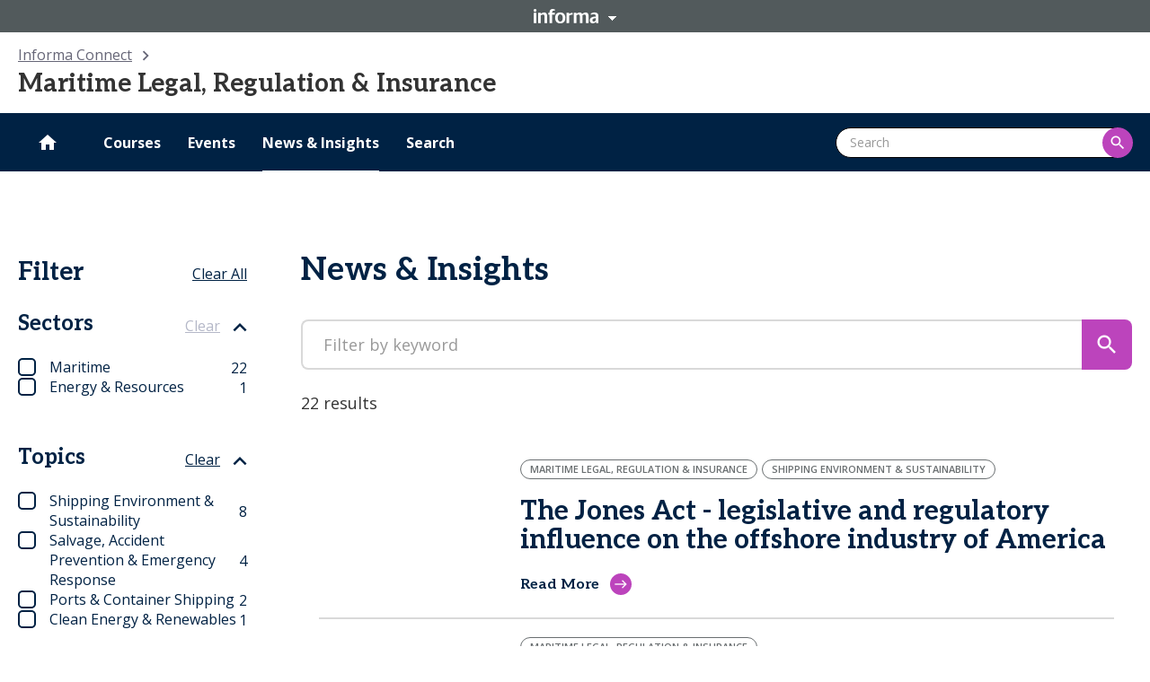

--- FILE ---
content_type: text/css; charset=UTF-8
request_url: https://informaconnect.com/static/css/HubNav.df633183.chunk.css
body_size: 1368
content:
.Nav_wrapper__G-eX\+{background-color:var(--hub-nav-background-color);color:var(--hub-nav-color);font-family:var(--hub-nav-font-family);position:relative;z-index:1000}@media(max-width:63.99em){.Nav_wrapper__G-eX\+{padding:30px 0}}.Nav_wrapper__G-eX\+>.container{position:static}.Nav_body__6VmTh{display:flex;flex-direction:column;gap:24px}@media(min-width:64em){.Nav_body__6VmTh{flex-direction:row-reverse;justify-content:space-between}.Nav_reversed__YJ\+dK{flex-direction:row}.Nav_menu__OiQL9{display:flex;flex:1 0;overflow-x:hidden}.Nav_menuRight__DoZUf{justify-content:flex-end}}.Nav_brandLogoWrapper__Aksjg{align-items:center;display:flex}.Nav_brandLogo__LVPc4{height:40px}.Nav_brandLogoAnchor__9po-v{display:flex}.Nav_searchWrapper__s9zlF{display:none}@media(min-width:64em){.Nav_searchWrapper__s9zlF{align-items:center;display:flex;justify-content:flex-end}}.Nav_searchField__23fwg{display:none}@media(min-width:75em){.Nav_searchField__23fwg{display:block;min-width:330px}}.Nav_searchButton__1RFny{display:none}@media(min-width:64em)and (max-width:74.99em){.Nav_searchButton__1RFny{display:block}}.Nav_list__N4tRy{display:flex;flex-direction:column}@media(min-width:64em){.Nav_list__N4tRy{flex-direction:row;height:var(--hub-nav-height)}}.Nav_listItem__2U2oe{padding:0 15px}@media(max-width:63.99em){.Nav_listItem__2U2oe{padding:0}}.Nav_listItem__2U2oe:first-child{padding-left:0}.Nav_listItem__2U2oe:last-child{padding-right:0}@media(min-width:64em){.Nav_listItem__2U2oe{display:flex}}.Nav_buttonElement__MQa7K+.Nav_buttonElement__MQa7K{padding-left:0}.Nav_buttonLinkWrapper__fR-iE{align-items:center;display:flex}@media(max-width:63.99em){.Nav_buttonLinkWrapper__fR-iE{left:-20px;padding:15px 20px;position:relative;width:calc(100% + 40px)}}.Nav_user__PW90z:empty{display:none}.Link_anchor__ylL8n{color:var(--hub-nav-color);display:flex;text-decoration:none;transition:border-bottom-color .3s}@media(min-width:64em){.Link_anchor__ylL8n{align-items:center;border-bottom:1px solid #0000;border-top:1px solid #0000}}.Link_anchor__ylL8n:hover{border-bottom-color:var(--hub-nav-color)}.Link_label__WCtGv{font-size:20px;white-space:nowrap}@media(min-width:64em){.Link_label__WCtGv{font-size:14px;font-weight:var(--hub-nav-font-weight)}}@media(min-width:75em){.Link_label__WCtGv{font-size:16px}}.hub-nav-item.active{border-bottom:1px solid var(--hub-nav-active-border-color)}@media(max-width:63.99em){.hub-nav-item.active{font-weight:700}}.HomeLink_anchor__xOl-r{color:var(--hub-nav-color);display:block;min-width:65px;text-decoration:none;transition:border-bottom-color .4s}@media(min-width:64em){.HomeLink_anchor__xOl-r{align-items:center;border-bottom:1px solid #0000;border-top:1px solid #0000;display:flex;justify-content:center}}.HomeLink_anchor__xOl-r:hover{border-bottom-color:var(--hub-nav-color)}.HomeLink_label__T-XoJ{font-size:20px;white-space:nowrap}@media(min-width:64em){.HomeLink_label__T-XoJ{display:none;font-size:16px;font-weight:var(--hub-nav-font-weight)}}.HomeLink_icon__66Mh9{font-size:24px}@media(max-width:63.99em){.HomeLink_icon__66Mh9{display:none}}.hub-nav-home-item.active{border-bottom:1px solid var(--hub-nav-active-border-color)}@media(max-width:63.99em){.hub-nav-home-item.active{font-weight:700}}.ButtonLink_button__nok9T{white-space:nowrap}@media(max-width:63.99em){.ButtonLink_button__nok9T{font-size:18px;padding:12px 24px}}.DropdownGroupLink_anchor__2CmxZ{color:var(--hub-nav-color);cursor:default;display:flex;flex-direction:column;-webkit-user-select:none;user-select:none}@media(min-width:64em){.DropdownGroupLink_anchor__2CmxZ{flex-direction:row}.DropdownGroupLink_anchor__2CmxZ:hover .DropdownGroupLink_label__YY1z4{border-bottom-color:var(--hub-nav-color)}.DropdownGroupLink_anchor__2CmxZ:hover .DropdownGroupLink_icon__hgonR{transform:rotateX(180deg)}.DropdownGroupLink_anchor__2CmxZ:hover .DropdownGroupLink_secondLevelMenu__1FoNA{display:block;top:var(--hub-nav-height);transform:rotateX(0)}}.DropdownGroupLink_label__YY1z4{align-items:center;border-bottom:1px solid #0000;border-top:1px solid #0000;display:flex;font-size:20px;transition:border-bottom-color 0s;transition-delay:.3s;white-space:nowrap}@media(min-width:64em){.DropdownGroupLink_label__YY1z4{font-size:14px;font-weight:var(--hub-nav-font-weight)}}@media(min-width:75em){.DropdownGroupLink_label__YY1z4{font-size:16px}}.DropdownGroupLink_icon__hgonR{margin:2px -7px 0 5px;transition:transform 0s;transition-delay:.3s}.DropdownGroupLink_secondLevelMenu__1FoNA{display:none;margin:10px -20px 0}@media(min-width:64em){.DropdownGroupLink_secondLevelMenu__1FoNA{display:block;left:0;margin:0;position:absolute;right:0;top:0;transform:rotateX(90deg);transition:0s;transition-delay:.3s;z-index:-1}}.DropdownGroupLink_open__rIPvz .DropdownGroupLink_secondLevelMenu__1FoNA{display:block}.hub-nav-group-item.active{border-bottom:1px solid var(--hub-nav-active-border-color)}@media(max-width:63.99em){.hub-nav-group-item.active{font-weight:700}}.SecondLevelMenu_wrapper__uzhsP{background:var(--hub-nav-dropdown-background-color);box-shadow:0 1px 10px #0003;padding:18px 0}.SecondLevelMenu_list__H8VDL{display:flex;flex-direction:column;gap:10px}@media(min-width:64em){.SecondLevelMenu_list__H8VDL{flex-direction:row;flex-wrap:wrap;gap:30px;row-gap:10px}}@media(max-width:63.99em){.SecondLevelMenu_listItem__U97mM:not(:last-child):after{border-top:1px solid #ffffff94;content:"";display:block;margin-top:10px;opacity:.2}}.SecondLevelMenu_anchor__Rm8KK{color:var(--hub-nav-color);font-size:14px;text-decoration:none;white-space:nowrap}.SecondLevelMenu_anchor__Rm8KK:hover{border-bottom:1px solid var(--hub-nav-color)}@media(min-width:75em){.SecondLevelMenu_anchor__Rm8KK{font-size:16px}}@media(min-width:64em){.SecondLevelMenu_alignRight__\+MUxh{justify-content:flex-end}}.hub-nav-sub-item.active{font-weight:700}@media(min-width:64em){.hub-nav-sub-item.active{border-bottom:1px solid var(--hub-nav-active-border-color);font-weight:400}}.SearchField_wrapper__1dqWN{align-items:center;display:flex;min-height:34px;min-width:34px;position:relative}.SearchField_wrapper__1dqWN input{-webkit-appearance:none;appearance:none;border:1px solid #000;border-radius:17px;color:#000;font-size:14px;height:34px;margin:0;padding:0 35px 0 15px;width:100%}.SearchField_wrapper__1dqWN input:focus{background:#efefef;outline:none}.SearchField_asButton__haagU input{display:none}.SearchField_button__uzNxN{position:absolute;right:-1px}.SearchButton_button__leOj2{align-items:center;background:var(--color-scheme-accent-main);border-radius:50%;color:#fff;cursor:pointer;display:flex;font-size:20px;height:34px;justify-content:center;-webkit-user-select:none;user-select:none;width:34px}.UserPreferences_wrapper__c4T7j{align-items:center;display:flex;height:100%;position:relative}.UserPreferences_menu__ckwgX{min-width:263px;position:absolute;right:0;top:calc(100% + 12px);z-index:1}@media(min-width:48em){.UserPreferences_menu__ckwgX{min-width:300px}}.UserIcon_wrapper__Toitk{align-items:center;display:flex;gap:7px;-webkit-user-select:none;user-select:none}.UserIcon_name__DqycC,.UserIcon_picture__MpdqS{border-radius:50%;display:block;height:40px;object-fit:cover;width:40px}.UserIcon_name__DqycC{align-items:center;background-color:#fff;color:#333;display:flex;font-size:14px;font-weight:700;justify-content:center;text-transform:uppercase}.UserMenu_wrapper__UcSwG{background-color:#fff;border-radius:4px;box-shadow:2px 2px 12px 0 #0210231a;color:#333;position:relative}.UserMenu_wrapper__UcSwG:before{background-color:#fff;content:"";height:15px;position:absolute;right:43px;top:-7px;transform:rotate(45deg);width:15px}.UserMenu_header__qMO9v{line-height:1;padding:16px}.UserMenu_body__5WTa9{border-bottom:1px solid #dee0e4;border-top:1px solid #dee0e4;padding:8px 0}.UserMenu_footer__JAYQA{padding:8px 0}.UserMenu_name__mB-fv{color:#000;font-size:16px;font-weight:700;margin-bottom:7px}.UserMenu_email__juS2V{color:#636f82;font-size:14px}.MenuItem_anchor__fqIiu{align-items:center;color:#333;display:flex;font-size:15px;gap:7px;line-height:1;padding:10px 16px;text-decoration:none;-webkit-user-select:none;user-select:none}.MenuItem_anchor__fqIiu:hover{background-color:#f2f2f2}.MenuItem_icon__AUjhX{color:#636f82;font-size:20px}
/*# sourceMappingURL=HubNav.df633183.chunk.css.map*/

--- FILE ---
content_type: text/css
request_url: https://tags.srv.stackadapt.com/sa.css
body_size: -11
content:
:root {
    --sa-uid: '0-ca5ac1a4-7acd-5f36-572e-3af6e5d993a0';
}

--- FILE ---
content_type: application/javascript; charset=UTF-8
request_url: https://dev.visualwebsiteoptimizer.com/j.php?a=800956&u=https%3A%2F%2Finformaconnect.com%2Flegal-regulation-insurance-shipping%2Farticles%2F%3Ftopics%255B0%255D%3DShipping%2520Operations%26topics%255B1%255D%3DSalvage%2520%2526%2520Wreck%2520Removal%26topics%255B2%255D%3DSalvage%26topics%255B3%255D%3DSalvage%2520%2526%2520wreck%26topics%255B4%255D%3DSafety%26topics%255B5%255D%3DSafety%2520Leadership%26topics%255B6%255D%3DSafety%2520Culture%26topics%255B7%255D%3DMaritime%26topics%255B8%255D%3DMaritime%2520Legal%252C%2520Regulation%2520%2526%2520Insurance&vn=2
body_size: 20514
content:
(function(){function _vwo_err(e){function gE(e,a){return"https://dev.visualwebsiteoptimizer.com/ee.gif?a=800956&s=j.php&_cu="+encodeURIComponent(window.location.href)+"&e="+encodeURIComponent(e&&e.message&&e.message.substring(0,1e3)+"&vn=")+(e&&e.code?"&code="+e.code:"")+(e&&e.type?"&type="+e.type:"")+(e&&e.status?"&status="+e.status:"")+(a||"")}var vwo_e=gE(e);try{typeof navigator.sendBeacon==="function"?navigator.sendBeacon(vwo_e):(new Image).src=vwo_e}catch(err){}}try{var extE=0,prevMode=false;window._VWO_Jphp_StartTime = (window.performance && typeof window.performance.now === 'function' ? window.performance.now() : new Date().getTime());;;(function(){window._VWO=window._VWO||{};var aC=window._vwo_code;if(typeof aC==='undefined'){window._vwo_mt='dupCode';return;}if(window._VWO.sCL){window._vwo_mt='dupCode';window._VWO.sCDD=true;try{if(aC){clearTimeout(window._vwo_settings_timer);var h=document.querySelectorAll('#_vis_opt_path_hides');var x=h[h.length>1?1:0];x&&x.remove();}}catch(e){}return;}window._VWO.sCL=true;;window._vwo_mt="live";var localPreviewObject={};var previewKey="_vis_preview_"+800956;var wL=window.location;;try{localPreviewObject[previewKey]=window.localStorage.getItem(previewKey);JSON.parse(localPreviewObject[previewKey])}catch(e){localPreviewObject[previewKey]=""}try{window._vwo_tm="";var getMode=function(e){var n;if(window.name.indexOf(e)>-1){n=window.name}else{n=wL.search.match("_vwo_m=([^&]*)");n=n&&atob(decodeURIComponent(n[1]))}return n&&JSON.parse(n)};var ccMode=getMode("_vwo_cc");if(window.name.indexOf("_vis_heatmap")>-1||window.name.indexOf("_vis_editor")>-1||ccMode||window.name.indexOf("_vis_preview")>-1){try{if(ccMode){window._vwo_mt=decodeURIComponent(wL.search.match("_vwo_m=([^&]*)")[1])}else if(window.name&&JSON.parse(window.name)){window._vwo_mt=window.name}}catch(e){if(window._vwo_tm)window._vwo_mt=window._vwo_tm}}else if(window._vwo_tm.length){window._vwo_mt=window._vwo_tm}else if(location.href.indexOf("_vis_opt_preview_combination")!==-1&&location.href.indexOf("_vis_test_id")!==-1){window._vwo_mt="sharedPreview"}else if(localPreviewObject[previewKey]){window._vwo_mt=JSON.stringify(localPreviewObject)}if(window._vwo_mt!=="live"){;if(typeof extE!=="undefined"){extE=1}if(!getMode("_vwo_cc")){(function(){var cParam='';try{if(window.VWO&&window.VWO.appliedCampaigns){var campaigns=window.VWO.appliedCampaigns;for(var cId in campaigns){if(campaigns.hasOwnProperty(cId)){var v=campaigns[cId].v;if(cId&&v){cParam='&c='+cId+'-'+v+'-1';break;}}}}}catch(e){}var prevMode=false;_vwo_code.load('https://dev.visualwebsiteoptimizer.com/j.php?mode='+encodeURIComponent(window._vwo_mt)+'&a=800956&f=1&u='+encodeURIComponent(window._vis_opt_url||document.URL)+'&eventArch=true'+cParam,{sL:window._vwo_code.sL});if(window._vwo_code.sL){prevMode=true;}})();}else{(function(){window._vwo_code&&window._vwo_code.finish();_vwo_ccc={u:"/j.php?a=800956&u=https%3A%2F%2Finformaconnect.com%2Flegal-regulation-insurance-shipping%2Farticles%2F%3Ftopics%255B0%255D%3DShipping%2520Operations%26topics%255B1%255D%3DSalvage%2520%2526%2520Wreck%2520Removal%26topics%255B2%255D%3DSalvage%26topics%255B3%255D%3DSalvage%2520%2526%2520wreck%26topics%255B4%255D%3DSafety%26topics%255B5%255D%3DSafety%2520Leadership%26topics%255B6%255D%3DSafety%2520Culture%26topics%255B7%255D%3DMaritime%26topics%255B8%255D%3DMaritime%2520Legal%252C%2520Regulation%2520%2526%2520Insurance&vn=2"};var s=document.createElement("script");s.src="https://app.vwo.com/visitor-behavior-analysis/dist/codechecker/cc.min.js?r="+Math.random();document.head.appendChild(s)})()}}}catch(e){var vwo_e=new Image;vwo_e.src="https://dev.visualwebsiteoptimizer.com/ee.gif?s=mode_det&e="+encodeURIComponent(e&&e.stack&&e.stack.substring(0,1e3)+"&vn=");aC&&window._vwo_code.finish()}})();
;;window._vwo_cookieDomain="informaconnect.com";;;;_vwo_surveyAssetsBaseUrl="https://cdn.visualwebsiteoptimizer.com/";;if(prevMode){return}if(window._vwo_mt === "live"){window.VWO=window.VWO||[];window._vwo_acc_id=800956;window.VWO._=window.VWO._||{};;;window.VWO.visUuid="D94B30D8CDFFF540773A49135A930615E|d3593d1d7520c84016f5e9a190e67332";
;_vwo_code.sT=_vwo_code.finished();(function(c,a,e,d,b,z,g,sT){if(window.VWO._&&window.VWO._.isBot)return;const cookiePrefix=window._vwoCc&&window._vwoCc.cookiePrefix||"";const useLocalStorage=sT==="ls";const cookieName=cookiePrefix+"_vwo_uuid_v2";const escapedCookieName=cookieName.replace(/([.*+?^${}()|[\]\\])/g,"\\$1");const cookieDomain=g;function getValue(){if(useLocalStorage){return localStorage.getItem(cookieName)}else{const regex=new RegExp("(^|;\\s*)"+escapedCookieName+"=([^;]*)");const match=e.cookie.match(regex);return match?decodeURIComponent(match[2]):null}}function setValue(value,days){if(useLocalStorage){localStorage.setItem(cookieName,value)}else{e.cookie=cookieName+"="+value+"; expires="+new Date(864e5*days+ +new Date).toGMTString()+"; domain="+cookieDomain+"; path=/"}}let existingValue=null;if(sT){const cookieRegex=new RegExp("(^|;\\s*)"+escapedCookieName+"=([^;]*)");const cookieMatch=e.cookie.match(cookieRegex);const cookieValue=cookieMatch?decodeURIComponent(cookieMatch[2]):null;const lsValue=localStorage.getItem(cookieName);if(useLocalStorage){if(lsValue){existingValue=lsValue;if(cookieValue){e.cookie=cookieName+"=; expires=Thu, 01 Jan 1970 00:00:01 GMT; domain="+cookieDomain+"; path=/"}}else if(cookieValue){localStorage.setItem(cookieName,cookieValue);e.cookie=cookieName+"=; expires=Thu, 01 Jan 1970 00:00:01 GMT; domain="+cookieDomain+"; path=/";existingValue=cookieValue}}else{if(cookieValue){existingValue=cookieValue;if(lsValue){localStorage.removeItem(cookieName)}}else if(lsValue){e.cookie=cookieName+"="+lsValue+"; expires="+new Date(864e5*366+ +new Date).toGMTString()+"; domain="+cookieDomain+"; path=/";localStorage.removeItem(cookieName);existingValue=lsValue}}a=existingValue||a}else{const regex=new RegExp("(^|;\\s*)"+escapedCookieName+"=([^;]*)");const match=e.cookie.match(regex);a=match?decodeURIComponent(match[2]):a}-1==e.cookie.indexOf("_vis_opt_out")&&-1==d.location.href.indexOf("vwo_opt_out=1")&&(window.VWO.visUuid=a),a=a.split("|"),b=new Image,g=window._vis_opt_domain||c||d.location.hostname.replace(/^www\./,""),b.src="https://dev.visualwebsiteoptimizer.com/v.gif?cd="+(window._vis_opt_cookieDays||0)+"&a=800956&d="+encodeURIComponent(d.location.hostname.replace(/^www\./,"") || c)+"&u="+a[0]+"&h="+a[1]+"&t="+z,d.vwo_iehack_queue=[b],setValue(a.join("|"),366)})("informaconnect.com",window.VWO.visUuid,document,window,0,_vwo_code.sT,"informaconnect.com","false"||null);
;clearTimeout(window._vwo_settings_timer);window._vwo_settings_timer=null;VWO.load_co=function(a,opts={}){var b=document.createElement('script');b.src=a;b.crossOrigin='anonymous';b.type='text/javascript';b.fetchPriority='high';opts.defer&&(b.defer=!0);b.innerText;b.onerror=function(){if(gcpfb(a,VWO.load_co)){return;}_vwo_code.finish();(new Image()).src='https://dev.visualwebsiteoptimizer.com/ee.gif?a=800956&s=j.php&e=loading_failure:'+a;};document.getElementsByTagName('head')[0].appendChild(b);};
;;;;var vwoCode=window._vwo_code;if(vwoCode.filterConfig&&vwoCode.filterConfig.filterTime==="balanced"){vwoCode.removeLoaderAndOverlay()}var vwo_CIF=false;var UAP=false;;;var _vwo_style=document.getElementById('_vis_opt_path_hides'),_vwo_css=(vwoCode.hide_element_style?vwoCode.hide_element_style():'{opacity:0 !important;filter:alpha(opacity=0) !important;background:none !important;transition:none !important;}')+':root {--vwo-el-opacity:0 !important;--vwo-el-filter:alpha(opacity=0) !important;--vwo-el-bg:none !important;--vwo-el-ts:none !important;}',_vwo_text="" + _vwo_css;if (_vwo_style) { var e = _vwo_style.classList.contains("_vis_hide_layer") && _vwo_style; if (UAP && !UAP() && vwo_CIF && !vwo_CIF()) { e ? e.parentNode.removeChild(e) : _vwo_style.parentNode.removeChild(_vwo_style) } else { if (e) { var t = _vwo_style = document.createElement("style"), o = document.getElementsByTagName("head")[0], s = document.querySelector("#vwoCode"); t.setAttribute("id", "_vis_opt_path_hides"), s && t.setAttribute("nonce", s.nonce), t.setAttribute("type", "text/css"), o.appendChild(t) } if (_vwo_style.styleSheet) _vwo_style.styleSheet.cssText = _vwo_text; else { var l = document.createTextNode(_vwo_text); _vwo_style.appendChild(l) } e ? e.parentNode.removeChild(e) : _vwo_style.removeChild(_vwo_style.childNodes[0])}};window.VWO.ssMeta = { enabled: 0, noSS: 0 };;;VWO._=VWO._||{};window._vwo_clicks=false;VWO._.allSettings=(function(){return{dataStore:{campaigns:{77:{"id":77,"ss":null,"triggers":[11156614],"name":"Hero Copy test copay-reimbursement-access| All Devices","metrics":[{"id":2,"metricId":0,"type":"g"},{"id":3,"metricId":0,"type":"g"},{"id":4,"metricId":0,"type":"g"},{"id":5,"metricId":0,"type":"g"},{"id":6,"metricId":0,"type":"g"},{"id":7,"metricId":0,"type":"g"},{"id":8,"metricId":0,"type":"g"},{"id":10,"metricId":0,"type":"g"}],"pgre":true,"status":"RUNNING","comb_n":{"2":"Variation-1","1":"Control"},"varSegAllowed":false,"type":"VISUAL_AB","combs":{"2":0.5,"1":0.5},"version":4,"cEV":1,"exclude_url":"","stag":0,"ep":1744257573000,"ps":true,"multiple_domains":0,"goals":{"3":{"mca":false,"identifier":"vwo_dom_submit","type":"CUSTOM_GOAL"},"4":{"mca":false,"identifier":"vwo_dom_click","url":"#sponsorship a.c-cta.c-cta--accent","type":"CUSTOM_GOAL"},"5":{"mca":false,"identifier":"vwo_dom_click","url":"#sponsorship a.c-cta.c-cta--hollow","type":"CUSTOM_GOAL"},"6":{"mca":false,"identifier":"vwo_dom_click","url":"#access-insider a.c-cta.c-cta--accent","type":"CUSTOM_GOAL"},"7":{"mca":false,"identifier":"vwo_dom_click","url":"#access-insider a.c-cta.c-cta--hollow","type":"CUSTOM_GOAL"},"8":{"mca":false,"identifier":"vwo_dom_click","url":"#put-yourself-centerstage a.c-cta.c-cta--accent","type":"CUSTOM_GOAL"},"10":{"mca":false,"identifier":"vwo_pageView","type":"CUSTOM_GOAL"},"2":{"mca":false,"identifier":"vwo_dom_click","url":"[data-section-id=\"heroSectionFirst\"] [data-testid=\"hero-module-call-to-action-container\"] > a.c-cta","type":"CUSTOM_GOAL"}},"urlRegex":"","mt":{"3":"15590024","4":"15590027","5":"15590030","6":"15590033","7":"15590036","8":"15590039","10":"15590042","2":"15590021"},"pg_config":["2480840"],"ibe":1,"muts":{"post":{"refresh":true,"enabled":true}},"sections":{"1":{"triggers":[],"globalWidgetSnippetIds":{"2":[],"1":[]},"variation_names":{"2":"Variation-1","1":"Control"},"variations":{"2":[{"tag":"C_800956_77_1_2_0","xpath":"HEAD","cpath":"body"}],"1":[]},"path":"","segment":{"2":1,"1":1}}},"globalCode":[],"manual":false,"segment_code":"true","clickmap":0,"pc_traffic":100}, 78:{"id":78,"ss":null,"triggers":[11156614],"name":"Hero Image test trade-channel\/| All Devices","metrics":[{"id":2,"metricId":1420491,"type":"m"},{"id":3,"metricId":1420497,"type":"m"},{"id":5,"metricId":0,"type":"g"}],"pgre":true,"status":"RUNNING","comb_n":{"2":"Variation-1","1":"Control"},"varSegAllowed":false,"type":"VISUAL_AB","combs":{"2":0.5,"1":0.5},"version":4,"cEV":1,"exclude_url":"","stag":0,"ep":1744257952000,"ps":true,"multiple_domains":0,"goals":{"3":{"mca":false,"identifier":"form_sub","type":"CUSTOM_GOAL"},"5":{"mca":false,"identifier":"vwo_pageView","type":"CUSTOM_GOAL"},"2":{"mca":false,"identifier":"vwo_dom_click","url":"[data-section-id=\"heroSectionFirst\"] [data-testid=\"hero-module-call-to-action-container\"] a, #trade-2024-onsite a","type":"CUSTOM_GOAL"}},"urlRegex":"","mt":{"3":"15590048","5":"15590051","2":"15590045"},"pg_config":["2480849"],"ibe":1,"muts":{"post":{"refresh":true,"enabled":true}},"sections":{"1":{"triggers":[],"globalWidgetSnippetIds":{"2":[],"1":[]},"variation_names":{"2":"Variation-1","1":"Control"},"variations":{"2":[{"rtag":"R_800956_78_1_2_0","tag":"C_800956_78_1_2_0","xpath":"HEAD","cpath":".v_onlyShowImage [data-testid=\"background-video\"]"}],"1":[]},"path":"","segment":{"2":1,"1":1}}},"globalCode":{"post":"GL_800956_78_post","pre":"GL_800956_78_pre"},"manual":false,"segment_code":"true","clickmap":0,"pc_traffic":100}, 79:{"id":79,"ss":null,"triggers":[11156614],"name":"Button Swap Test | All Devices","metrics":[{"id":2,"metricId":1406739,"type":"m"},{"id":3,"metricId":1406745,"type":"m"},{"id":4,"metricId":1406748,"type":"m"},{"id":5,"metricId":1406751,"type":"m"}],"pgre":true,"status":"RUNNING","comb_n":{"2":"Variation-1","1":"Control"},"varSegAllowed":false,"type":"VISUAL_AB","combs":{"2":0.5,"1":0.5},"version":4,"cEV":1,"exclude_url":"","stag":0,"ep":1744956887000,"ps":true,"multiple_domains":0,"goals":{"3":{"mca":false,"identifier":"vwo_dom_click","url":"[data-testid=\"hero-module-call-to-action-container\"] .c-cta--accent","type":"CUSTOM_GOAL"},"4":{"mca":false,"identifier":"vwo_pageView","type":"CUSTOM_GOAL"},"5":{"mca":false,"identifier":"formSubmissionDownloadAgendaPage","type":"CUSTOM_GOAL"},"2":{"mca":false,"identifier":"vwo_dom_click","url":"[data-testid=\"hero-module-call-to-action-container\"] .c-cta--hollow","type":"CUSTOM_GOAL"}},"urlRegex":"","mt":{"3":"14446935","4":"14446938","5":"14446941","2":"14446932"},"pg_config":["2336025"],"ibe":1,"muts":{"post":{"refresh":true,"enabled":true}},"sections":{"1":{"triggers":[],"globalWidgetSnippetIds":{"2":[],"1":[]},"variation_names":{"2":"Variation-1","1":"Control"},"variations":{"2":[{"rtag":"R_800956_79_1_2_0","tag":"C_800956_79_1_2_0","xpath":"HEAD","cpath":".v1_C9480_J9523 [data-testid=\"hero-module-call-to-action-container\"] .c-cta--hollow,.v1_C9480_J9523 [data-testid=\"hero-module-call-to-action-container\"] .c-cta--accent"}],"1":[]},"path":"","segment":{"2":1,"1":1}}},"globalCode":{"post":"GL_800956_79_post","pre":"GL_800956_79_pre"},"manual":false,"segment_code":"true","clickmap":0,"pc_traffic":100}, 86:{"id":86,"metrics":[{"id":1,"metricId":384956,"type":"m"},{"id":2,"metricId":0,"type":"g"},{"id":3,"metricId":0,"type":"g"},{"id":4,"metricId":0,"type":"g"},{"id":5,"metricId":0,"type":"g"},{"id":6,"metricId":0,"type":"g"},{"id":7,"metricId":0,"type":"g"},{"id":8,"metricId":0,"type":"g"},{"id":9,"metricId":0,"type":"g"},{"id":10,"metricId":0,"type":"g"}],"ss":null,"triggers":[11156614],"name":"New Vs Old Home Page FBE | Goals Only Task","comb_n":{"2":"Variation-1","1":"Control"},"sV":1,"pgre":true,"status":"RUNNING","pg_config":["2677155"],"varSegAllowed":false,"type":"VISUAL_AB","cEV":1,"version":4,"combs":{"2":1,"1":0},"exclude_url":"","stag":1,"ep":1755431310000,"ps":true,"multiple_domains":0,"goals":{"3":{"mca":false,"identifier":"vwo_dom_click","url":".hero-section [data-testid=\"hero-module-call-to-action-container\"] a.c-cta.c-cta--hollow[href*=\"\/request-more-info\/\"]","type":"CUSTOM_GOAL"},"1":{"mca":false,"identifier":"vwo_engagement","type":"CUSTOM_GOAL"},"5":{"mca":false,"identifier":"vwo_dom_click","url":"#overview a.c-cta.c-cta--accent.c-cta--large","type":"CUSTOM_GOAL"},"6":{"mca":false,"identifier":"vwo_dom_click","url":".informa-payment-select-package-panel .informa-payment-primary-product-card button.MuiButton-contained.MuiButton-colorPrimary","type":"CUSTOM_GOAL"},"7":{"mca":false,"identifier":"vwo_dom_click","url":".informa-payment-select-package-panel .informa-payment-package-summary-price button.MuiButton-contained.MuiButton-colorPrimary","type":"CUSTOM_GOAL"},"8":{"mca":false,"identifier":"vwo_pageView","type":"CUSTOM_GOAL"},"9":{"mca":false,"identifier":"vwo_dom_click","url":".hero-section [data-testid=\"hero-module-call-to-action-container\"] a.c-cta.c-cta--accent[href*=\"\/finance-bioscience-east\/purchase\/select-package\/\"]","type":"CUSTOM_GOAL"},"10":{"mca":false,"identifier":"vwo_pageView","type":"CUSTOM_GOAL"},"4":{"mca":false,"identifier":"vwo_dom_click","url":"#who-attends a.c-cta.c-cta--accent.c-cta--large","type":"CUSTOM_GOAL"},"2":{"mca":false,"identifier":"vwo_dom_click","url":".c-multi-level-nav-menu__body-right a.c-cta.c-cta--accent[href*=\"\/finance-bioscience-east\/purchase\/select-package\/\"], .hero-section [data-testid=\"hero-module-call-to-action-container\"] a.c-cta.c-cta--accent[href*=\"\/finance-bioscience-east\/purchase\/select-package\/\"]","type":"CUSTOM_GOAL"}},"urlRegex":"","mt":{"3":"17433321","1":"11156617","5":"17433327","6":"17433330","7":"17433333","8":"17433336","9":"17433339","10":"17433342","4":"17433324","2":"17433318"},"aMTP":1,"ibe":1,"muts":{"post":{"refresh":true,"enabled":true}},"sections":{"1":{"triggers":[],"globalWidgetSnippetIds":{"2":[],"1":[]},"variation_names":{"2":"Variation-1","1":"Control"},"variations":{"2":[],"1":[]},"path":"","segment":{"2":1,"1":1}}},"globalCode":[],"manual":false,"segment_code":"true","clickmap":0,"pc_traffic":100}, 88:{"id":88,"metrics":[{"id":1,"metricId":384956,"type":"m"},{"id":2,"metricId":0,"type":"g"},{"id":3,"metricId":0,"type":"g"},{"id":4,"metricId":0,"type":"g"},{"id":5,"metricId":0,"type":"g"},{"id":6,"metricId":0,"type":"g"},{"id":7,"metricId":0,"type":"g"},{"id":8,"metricId":0,"type":"g"}],"ss":null,"triggers":[11156614],"name":"New Vs Old Home Page TMRE | Goals Only Task","comb_n":{"2":"Variation-1","1":"Control"},"sV":1,"pgre":true,"status":"RUNNING","pg_config":["2677125"],"varSegAllowed":false,"type":"VISUAL_AB","cEV":1,"version":4,"combs":{"2":1,"1":0},"exclude_url":"","stag":1,"ep":1755431679000,"ps":true,"multiple_domains":0,"goals":{"3":{"mca":false,"identifier":"vwo_dom_click","url":".hero-section [data-testid=\"hero-module-call-to-action-container\"] a.c-cta.c-cta--accent[href=\"\/tmre\/purchase\/select-package\/\"]","type":"CUSTOM_GOAL"},"1":{"mca":false,"identifier":"vwo_engagement","type":"CUSTOM_GOAL"},"5":{"mca":false,"identifier":"vwo_dom_click","url":".informa-payment-select-package-panel .informa-payment-package-summary-price button.MuiButton-contained.MuiButton-colorPrimary","type":"CUSTOM_GOAL"},"6":{"mca":false,"identifier":"vwo_pageView","type":"CUSTOM_GOAL"},"7":{"mca":false,"identifier":"vwo_pageView","type":"CUSTOM_GOAL"},"8":{"mca":false,"identifier":"vwo_dom_click","url":".c-multi-level-nav-list ul.c-multi-level-nav-list__list a, .c-multi-level-nav-list ul.c-multi-level-nav-list__list .c-multi-level-nav-btn__link, .c-multi-level-nav-menu__mobile .c-multi-level-nav-menu__body-left, .c-multi-level-nav-mobile .c-multi-level-nav-mobile__body a, .c-multi-level-nav-mobile .c-multi-level-nav-mobile__body .c-multi-level-nav-btn__link","type":"CUSTOM_GOAL"},"4":{"mca":false,"identifier":"vwo_dom_click","url":".informa-payment-select-package-panel .informa-payment-primary-product-card button.MuiButton-contained.MuiButton-colorPrimary","type":"CUSTOM_GOAL"},"2":{"mca":false,"identifier":"vwo_dom_click","url":".c-multi-level-nav-menu__body-right a.c-cta.c-cta--accent[href=\"\/tmre\/purchase\/select-package\/\"], .hero-section [data-testid=\"hero-module-call-to-action-container\"] a.c-cta.c-cta--accent[href=\"\/tmre\/purchase\/select-package\/\"]","type":"CUSTOM_GOAL"}},"urlRegex":"","mt":{"3":"17433267","1":"11156617","5":"17433273","6":"17433276","7":"17433279","8":"17433282","4":"17433270","2":"17433264"},"aMTP":1,"ibe":1,"muts":{"post":{"refresh":true,"enabled":true}},"sections":{"1":{"triggers":[],"globalWidgetSnippetIds":{"2":[],"1":[]},"variation_names":{"2":"Variation-1","1":"Control"},"variations":{"2":[],"1":[]},"path":"","segment":{"2":1,"1":1}}},"globalCode":[],"manual":false,"segment_code":"true","clickmap":0,"pc_traffic":100}, 89:{"id":89,"metrics":[{"id":1,"metricId":384956,"type":"m"},{"id":2,"metricId":0,"type":"g"},{"id":3,"metricId":0,"type":"g"},{"id":4,"metricId":0,"type":"g"},{"id":5,"metricId":0,"type":"g"},{"id":6,"metricId":0,"type":"g"},{"id":7,"metricId":0,"type":"g"},{"id":8,"metricId":0,"type":"g"}],"ss":null,"triggers":[11156614],"name":"New Vs Old Home Page Finovate | Goals Only Task","comb_n":{"2":"Variation-1","1":"Control"},"sV":1,"pgre":true,"status":"RUNNING","pg_config":["2677110"],"varSegAllowed":false,"type":"VISUAL_AB","cEV":1,"version":4,"combs":{"2":0,"1":1},"exclude_url":"","stag":1,"ep":1755431999000,"ps":true,"multiple_domains":0,"goals":{"3":{"mca":false,"identifier":"vwo_dom_click","url":"#the-west-coasts-leading-fintech-event.hero-section .c-cta--hollow","type":"CUSTOM_GOAL"},"1":{"mca":false,"identifier":"vwo_engagement","type":"CUSTOM_GOAL"},"5":{"mca":false,"identifier":"vwo_dom_click","url":"#the-west-coasts-leading-fintech-event.custom-page-section .c-cta--accent","type":"CUSTOM_GOAL"},"6":{"mca":false,"identifier":"vwo_dom_click","url":"[id=\"2024-speaker-lineup-included\"] .c-cta--accent","type":"CUSTOM_GOAL"},"7":{"mca":false,"identifier":"vwo_dom_click","url":"#related-events .c-cta--hollow","type":"CUSTOM_GOAL"},"8":{"mca":false,"identifier":"vwo_dom_click","url":"#lead-media-partner-fintech-futures .c-cta--hollow","type":"CUSTOM_GOAL"},"4":{"mca":false,"identifier":"vwo_dom_click","url":".l-site__sticky-wrapper .c-multi-level-nav-list__list a, .l-site__sticky-wrapper .c-multi-level-nav-list__list .c-multi-level-nav-btn__body > span, .l-site__sticky-wrapper .c-multi-level-nav-mobile a, .l-site__sticky-wrapper .c-multi-level-nav-mobile .c-nav-accordion__heading","type":"CUSTOM_GOAL"},"2":{"mca":false,"identifier":"vwo_dom_click","url":"#the-west-coasts-leading-fintech-event.hero-section .c-cta--accent","type":"CUSTOM_GOAL"}},"urlRegex":"","mt":{"3":"17433243","1":"11156617","5":"17433249","6":"17433252","7":"17433255","8":"17433258","4":"17433246","2":"17433240"},"aMTP":1,"ibe":1,"muts":{"post":{"refresh":true,"enabled":true}},"sections":{"1":{"triggers":[],"globalWidgetSnippetIds":{"2":[],"1":[]},"variation_names":{"2":"Variation-1","1":"Control"},"variations":{"2":[],"1":[]},"path":"","segment":{"2":1,"1":1}}},"globalCode":[],"manual":false,"segment_code":"true","clickmap":0,"pc_traffic":100}, 112:{"id":112,"ss":null,"triggers":["11156614"],"name":"CountDown Timer | All Devices","metrics":[{"id":1,"metricId":384956,"type":"m"},{"id":2,"metricId":0,"type":"g"},{"id":3,"metricId":0,"type":"g"},{"id":4,"metricId":0,"type":"g"},{"id":5,"metricId":0,"type":"g"}],"pgre":true,"status":"RUNNING","comb_n":{"2":"Variation-1","1":"Control"},"varSegAllowed":false,"type":"VISUAL_AB","combs":{"2":0.5,"1":0.5},"version":4,"cEV":1,"exclude_url":"","stag":0,"ep":1768369007000,"ps":true,"multiple_domains":0,"goals":{"3":{"mca":false,"identifier":"vwo_dom_click","url":".informa-payment-select-package-page .informa-payment-add-to-basket-button","type":"CUSTOM_GOAL"},"1":{"mca":false,"identifier":"vwo_engagement","type":"CUSTOM_GOAL"},"5":{"mca":false,"identifier":"vwo_dom_click","url":".informa-payment-confirm-purchase-page button[form=\"confirm-purchase-form\"]","type":"CUSTOM_GOAL"},"4":{"mca":false,"identifier":"vwo_pageView","type":"CUSTOM_GOAL"},"2":{"mca":false,"identifier":"bookNowClicked","type":"CUSTOM_GOAL"}},"urlRegex":"","mt":{"3":"21811633","1":"11156617","5":"21811639","4":"21811636","2":"21811630"},"pg_config":["3123517"],"ibe":1,"muts":{"post":{"refresh":true,"enabled":true}},"sections":{"1":{"triggers":[],"editorXPaths":{"2":[],"1":[]},"globalWidgetSnippetIds":{"2":[],"1":[]},"variation_names":{"2":"Variation-1","1":"Control"},"variations":{"2":[{"rtag":"R_800956_112_1_2_0","tag":"C_800956_112_1_2_0","xpath":"HEAD","cpath":"\/*div[class*=\"SiteHeader__Wrapper\"] [class*=\"SiteHeader__HeaderBuilderWrapper\"],div[class*=\"SiteHeader__Wrapper\"] [class*=\"Logo__Wrapper\"] > h5,div[class*=\"SiteHeader__Wrapper\"] [class*=\"Logo__ImageWrapper\"] img,div[class*=\"SiteHeader__Wrapper\"] [data-testid=\"header-timer\"],div[class*=\"SiteHeader__Wrapper\"] [data-testid=\"header-timer\"] ul[class*=\"CountdownTimer__List\"],div[class*=\"SiteHeader__Wrapper\"] [data-testid=\"header-timer\"] h4[class*=\"CountdownTimer__Title\"],div[class*=\"SiteHeader__Wrapper\"] [class*=\"SiteHeader__HeaderBuilderWrapper\"],[data-testid=\"header-timer\"] ul[class*=\"CountdownTimer__List\"],[data-testid=\"header-timer\"]"}],"1":[]},"path":"","segment":{"2":1,"1":1}}},"globalCode":{"post":"GL_800956_112_post","pre":"GL_800956_112_pre"},"manual":false,"segment_code":"true","clickmap":1,"pc_traffic":100}, 85:{"id":85,"metrics":[{"id":1,"metricId":384956,"type":"m"},{"id":2,"metricId":0,"type":"g"},{"id":3,"metricId":0,"type":"g"},{"id":4,"metricId":0,"type":"g"},{"id":5,"metricId":0,"type":"g"},{"id":6,"metricId":0,"type":"g"}],"ss":null,"triggers":[11156614],"name":"New Vs Old Home Page WMIA | Goals Only Task","comb_n":{"2":"Variation-1","1":"Control"},"sV":1,"pgre":true,"status":"RUNNING","pg_config":["2677173"],"varSegAllowed":false,"type":"VISUAL_AB","cEV":1,"version":4,"combs":{"2":1,"1":0},"exclude_url":"","stag":1,"ep":1755430965000,"ps":true,"multiple_domains":0,"goals":{"3":{"mca":false,"identifier":"vwo_dom_click","url":".c-multi-level-nav-list ul.c-multi-level-nav-list__list a, .c-multi-level-nav-list ul.c-multi-level-nav-list__list .c-multi-level-nav-btn__link, .c-multi-level-nav-menu__mobile .c-multi-level-nav-menu__body-left, .c-multi-level-nav-mobile .c-multi-level-nav-mobile__body a, .c-multi-level-nav-mobile .c-multi-level-nav-mobile__body .c-multi-level-nav-btn__link","type":"CUSTOM_GOAL"},"1":{"mca":false,"identifier":"vwo_engagement","type":"CUSTOM_GOAL"},"5":{"mca":false,"identifier":"vwo_dom_click","url":".hero-section [data-testid=\"hero-module-call-to-action-container\"] a.c-cta.c-cta--accent[href*=\"\/wealth-management-industry-awards\/2025-finalists\/\"]","type":"CUSTOM_GOAL"},"6":{"mca":false,"identifier":"vwo_dom_click","url":".hero-section [data-testid=\"hero-module-call-to-action-container\"] a.c-cta.c-cta--hollow[href*=\"\/wealth-management-industry-awards\/2025-finalists\/\"]","type":"CUSTOM_GOAL"},"4":{"mca":false,"identifier":"vwo_dom_click","url":"#alert-banner a.c-cta.c-cta--hollow","type":"CUSTOM_GOAL"},"2":{"mca":false,"identifier":"vwo_dom_click","url":".hero-section [data-testid=\"hero-module-call-to-action-container\"] a.c-cta.c-cta--accent[href=\"\/wealth-management-industry-awards\/finalists\/\"]","type":"CUSTOM_GOAL"}},"urlRegex":"","mt":{"3":"17433366","1":"11156617","5":"17433372","6":"17433375","4":"17433369","2":"17433363"},"aMTP":1,"ibe":1,"muts":{"post":{"refresh":true,"enabled":true}},"sections":{"1":{"triggers":[],"globalWidgetSnippetIds":{"2":[],"1":[]},"variation_names":{"2":"Variation-1","1":"Control"},"variations":{"2":[],"1":[]},"path":"","segment":{"2":1,"1":1}}},"globalCode":[],"manual":false,"segment_code":"true","clickmap":0,"pc_traffic":100}, 110:{"id":110,"ss":null,"triggers":["11156614"],"name":"CTA Patient Assistance Page| All Devices","metrics":[{"id":1,"metricId":384956,"type":"m"},{"id":2,"metricId":0,"type":"g"},{"id":3,"metricId":0,"type":"g"},{"id":4,"metricId":0,"type":"g"},{"id":5,"metricId":0,"type":"g"},{"id":6,"metricId":0,"type":"g"},{"id":7,"metricId":0,"type":"g"},{"id":8,"metricId":0,"type":"g"},{"id":9,"metricId":0,"type":"g"},{"id":10,"metricId":0,"type":"g"},{"id":11,"metricId":0,"type":"g"},{"id":12,"metricId":0,"type":"g"},{"id":13,"metricId":0,"type":"g"},{"id":14,"metricId":0,"type":"g"}],"pgre":true,"status":"RUNNING","comb_n":{"2":"Variation-1","1":"Control"},"varSegAllowed":false,"type":"VISUAL_AB","combs":{"2":0.5,"1":0.5},"version":4,"cEV":1,"exclude_url":"","stag":0,"ep":1768285441000,"ps":true,"multiple_domains":0,"goals":{"3":{"mca":false,"identifier":"vwo_dom_click","url":"[class*=\"HeroModuleContent\"] [class*=\"CallToActionContainer\"] a.c-cta--accent","type":"CUSTOM_GOAL"},"1":{"mca":false,"identifier":"vwo_engagement","type":"CUSTOM_GOAL"},"5":{"mca":false,"identifier":"vwo_dom_click","url":"#pillars [class*=\"CallToAction\"] a.c-cta--accent","type":"CUSTOM_GOAL"},"6":{"mca":false,"identifier":"vwo_pageView","type":"CUSTOM_GOAL"},"7":{"mca":false,"identifier":"vwo_dom_click","url":".packagePages .informa-payment-add-to-basket-button","type":"CUSTOM_GOAL"},"8":{"mca":false,"identifier":"vwo_dom_click","url":".informa-payment-add-to-basket-button","type":"CUSTOM_GOAL"},"9":{"mca":false,"identifier":"vwo_pageView","type":"CUSTOM_GOAL"},"10":{"mca":false,"identifier":"vwo_pageView","type":"CUSTOM_GOAL"},"11":{"mca":false,"identifier":"buyNowCartPageVisit","type":"CUSTOM_GOAL"},"14":{"mca":false,"identifier":"vwo_pageView","type":"CUSTOM_GOAL"},"12":{"mca":false,"identifier":"buyNowCheckoutPageVisit","type":"CUSTOM_GOAL"},"13":{"mca":false,"identifier":"packagePageVisit","type":"CUSTOM_GOAL"},"4":{"mca":false,"identifier":"vwo_dom_click","url":"[class*=\"HeroModuleContent\"] [class*=\"CallToActionContainer\"] a.c-cta--hollow","type":"CUSTOM_GOAL"},"2":{"mca":false,"identifier":"vwo_dom_click","url":"[class*=\"HeroModuleContent\"] [class*=\"CallToActionContainer\"] a","type":"CUSTOM_GOAL"}},"urlRegex":"","mt":{"3":"21889489","1":"11156617","5":"21889495","6":"21889498","7":"21889501","8":"21889504","9":"21889507","10":"21889510","11":"21889513","14":"21889522","12":"21889516","13":"21889519","4":"21889492","2":"21889486"},"pg_config":["3125434"],"ibe":1,"muts":{"post":{"refresh":true,"enabled":true}},"sections":{"1":{"triggers":[],"editorXPaths":{"2":[],"1":[]},"globalWidgetSnippetIds":{"2":[],"1":[]},"variation_names":{"2":"Variation-1","1":"Control"},"variations":{"2":[{"rtag":"R_800956_110_1_2_0","tag":"C_800956_110_1_2_0","xpath":"HEAD","cpath":".v1_C10780_J11044 [class*=\"HeroModuleContent\"] [class*=\"CallToActionContainer\"] a.c-cta--hollow:after"}],"1":[]},"path":"","segment":{"2":1,"1":1}}},"globalCode":{"post":"GL_800956_110_post","pre":"GL_800956_110_pre"},"manual":false,"segment_code":"true","clickmap":0,"pc_traffic":100}, 111:{"id":111,"ss":null,"triggers":["11156614"],"name":"CTA Hub Speciality Pharmacy| All Devices","metrics":[{"id":1,"metricId":384956,"type":"m"},{"id":2,"metricId":0,"type":"g"},{"id":3,"metricId":0,"type":"g"},{"id":4,"metricId":0,"type":"g"},{"id":5,"metricId":0,"type":"g"},{"id":6,"metricId":0,"type":"g"},{"id":7,"metricId":0,"type":"g"},{"id":8,"metricId":0,"type":"g"},{"id":9,"metricId":0,"type":"g"},{"id":10,"metricId":0,"type":"g"},{"id":11,"metricId":0,"type":"g"},{"id":12,"metricId":0,"type":"g"},{"id":13,"metricId":0,"type":"g"},{"id":14,"metricId":0,"type":"g"}],"pgre":true,"status":"RUNNING","comb_n":{"2":"Variation-1","1":"Control"},"varSegAllowed":false,"type":"VISUAL_AB","combs":{"2":0.5,"1":0.5},"version":4,"cEV":1,"exclude_url":"","stag":0,"ep":1768285623000,"ps":true,"multiple_domains":0,"goals":{"3":{"mca":false,"identifier":"vwo_dom_click","url":"[class*=\"HeroModuleContent\"] [class*=\"CallToActionContainer\"] a.c-cta--accent","type":"CUSTOM_GOAL"},"1":{"mca":false,"identifier":"vwo_engagement","type":"CUSTOM_GOAL"},"5":{"mca":false,"identifier":"vwo_dom_click","url":"#pillars [class*=\"CallToAction\"] a.c-cta--accent","type":"CUSTOM_GOAL"},"6":{"mca":false,"identifier":"vwo_pageView","type":"CUSTOM_GOAL"},"7":{"mca":false,"identifier":"vwo_dom_click","url":".packagePages .informa-payment-add-to-basket-button","type":"CUSTOM_GOAL"},"8":{"mca":false,"identifier":"vwo_dom_click","url":".informa-payment-add-to-basket-button","type":"CUSTOM_GOAL"},"9":{"mca":false,"identifier":"vwo_pageView","type":"CUSTOM_GOAL"},"10":{"mca":false,"identifier":"vwo_pageView","type":"CUSTOM_GOAL"},"11":{"mca":false,"identifier":"buyNowCartPageVisit","type":"CUSTOM_GOAL"},"14":{"mca":false,"identifier":"vwo_pageView","type":"CUSTOM_GOAL"},"12":{"mca":false,"identifier":"buyNowCheckoutPageVisit","type":"CUSTOM_GOAL"},"13":{"mca":false,"identifier":"packagePageVisit","type":"CUSTOM_GOAL"},"4":{"mca":false,"identifier":"vwo_dom_click","url":"[class*=\"HeroModuleContent\"] [class*=\"CallToActionContainer\"] a.c-cta--hollow","type":"CUSTOM_GOAL"},"2":{"mca":false,"identifier":"vwo_dom_click","url":"[class*=\"HeroModuleContent\"] [class*=\"CallToActionContainer\"] a","type":"CUSTOM_GOAL"}},"urlRegex":"","mt":{"3":"21889270","1":"11156617","5":"21889276","6":"21889279","7":"21889282","8":"21889285","9":"21889288","10":"21889291","11":"21889294","14":"21889303","12":"21889297","13":"21889300","4":"21889273","2":"21889267"},"pg_config":["3125419"],"ibe":1,"muts":{"post":{"refresh":true,"enabled":true}},"sections":{"1":{"triggers":[],"editorXPaths":{"2":[],"1":[]},"globalWidgetSnippetIds":{"2":[],"1":[]},"variation_names":{"2":"Variation-1","1":"Control"},"variations":{"2":[{"rtag":"R_800956_111_1_2_0","tag":"C_800956_111_1_2_0","xpath":"HEAD","cpath":".v1_C10784_J11045 [class*=\"HeroModuleContent\"] [class*=\"CallToActionContainer\"] a.c-cta--hollow:after"}],"1":[]},"path":"","segment":{"2":1,"1":1}}},"globalCode":{"post":"GL_800956_111_post","pre":"GL_800956_111_pre"},"manual":false,"segment_code":"true","clickmap":0,"pc_traffic":100}, 107:{"id":107,"ss":null,"triggers":["11156614"],"name":"Hero CTA  + Copy Change | All devices","metrics":[{"id":1,"metricId":384956,"type":"m"},{"id":2,"metricId":0,"type":"g"},{"id":3,"metricId":0,"type":"g"}],"pgre":true,"status":"RUNNING","comb_n":{"3":"Variation-2","1":"Control","2":"Variation-1"},"varSegAllowed":false,"type":"VISUAL_AB","combs":{"3":0.333333,"1":0.333333,"2":0.333333},"version":4,"cEV":1,"exclude_url":"","stag":0,"ep":1765519553000,"ps":true,"multiple_domains":0,"goals":{"3":{"mca":false,"identifier":"vwo_dom_click","url":"#hero-sponsor [class*=\"CallToActionContainer\"] a","type":"CUSTOM_GOAL"},"1":{"mca":false,"identifier":"vwo_engagement","type":"CUSTOM_GOAL"},"2":{"mca":false,"identifier":"vwo_pageView","type":"CUSTOM_GOAL"}},"urlRegex":"","mt":{"3":"21663799","1":"11156617","2":"21663796"},"pg_config":["3108787"],"ibe":1,"muts":{"post":{"refresh":true,"enabled":true}},"sections":{"1":{"triggers":[],"editorXPaths":{"3":[],"1":[],"2":[]},"globalWidgetSnippetIds":{"3":[],"1":[],"2":[]},"variation_names":{"3":"Variation-2","1":"Control","2":"Variation-1"},"variations":{"3":[{"tag":"C_800956_107_1_3_0","xpath":"HEAD","cpath":""}],"1":[],"2":[{"tag":"C_800956_107_1_2_0","xpath":"HEAD","cpath":""}]},"path":"","segment":{"3":1,"1":1,"2":1}}},"globalCode":[],"manual":false,"segment_code":"true","clickmap":0,"pc_traffic":100}, 101:{"id":101,"metrics":[{"id":1,"metricId":0,"type":"g"}],"ss":null,"triggers":["11156614"],"name":"#4 - GDC_Passes_AbovetheFold","comb_n":{"2":"Variation-1","1":"Control"},"sV":1,"pgre":true,"status":"RUNNING","pg_config":["2957155"],"varSegAllowed":false,"type":"VISUAL_AB","cEV":1,"version":4,"combs":{"2":0.8,"1":0.2},"exclude_url":"","stag":1,"ep":1763029663000,"ps":true,"multiple_domains":0,"goals":{"1":{"mca":false,"identifier":null,"type":"CUSTOM_GOAL"}},"urlRegex":"||","mt":{"1":"21167872"},"aMTP":1,"ibe":1,"muts":{"post":{"refresh":true,"enabled":true}},"sections":{"1":{"triggers":[],"editorXPaths":{"2":"#-wide,#-sectitle-nobottom,.center-sm > div:nth-of-type(2) > div:nth-of-type(1) > div:nth-of-type(1) > div:nth-of-type(1) > div:nth-of-type(1) > p:nth-of-type(2)","1":""},"globalWidgetSnippetIds":{"2":[],"1":[]},"variation_names":{"2":"Variation-1","1":"Control"},"variations":{"2":[{"tag":"C_800956_101_1_2_0","xpath":"#-wide","rtag":"R_800956_101_1_2_0"},{"tag":"C_800956_101_1_2_1","xpath":"#-sectitle-nobottom","rtag":"R_800956_101_1_2_1"},{"tag":"C_800956_101_1_2_2","xpath":".center-sm > div:nth-of-type(2) > div:nth-of-type(1) > div:nth-of-type(1) > div:nth-of-type(1) > div:nth-of-type(1) > p:nth-of-type(2)","rtag":"R_800956_101_1_2_2"}],"1":[]},"path":"","segment":{"2":1,"1":1}}},"globalCode":[],"manual":false,"segment_code":"true","clickmap":1,"pc_traffic":100}, 75:{"id":75,"ss":null,"triggers":[11156614],"name":"CTA test HRSE KSA| All Devices","metrics":[{"id":2,"metricId":0,"type":"g"},{"id":3,"metricId":0,"type":"g"},{"id":4,"metricId":0,"type":"g"},{"id":5,"metricId":0,"type":"g"},{"id":6,"metricId":0,"type":"g"},{"id":7,"metricId":0,"type":"g"}],"pgre":true,"status":"RUNNING","comb_n":{"2":"Variation-1","1":"Control"},"varSegAllowed":false,"type":"VISUAL_AB","combs":{"2":0.5,"1":0.5},"version":4,"cEV":1,"exclude_url":"","stag":0,"ep":1744257045000,"ps":true,"multiple_domains":0,"goals":{"3":{"mca":false,"identifier":"vwo_pageView","type":"CUSTOM_GOAL"},"4":{"mca":false,"identifier":"vwo_pageView","type":"CUSTOM_GOAL"},"5":{"mca":false,"identifier":"clickOnPackagePageAddToCart","type":"CUSTOM_GOAL"},"6":{"mca":false,"identifier":"clicksOnBuyAPassCartPageVisit","type":"CUSTOM_GOAL"},"7":{"mca":false,"identifier":"clickOnBuyAPassCheckoutPageVisit","type":"CUSTOM_GOAL"},"2":{"mca":false,"identifier":"vwo_dom_click","url":".informa-payment-add-to-basket-button","type":"CUSTOM_GOAL"}},"urlRegex":"","mt":{"3":"15506129","4":"15506132","5":"15506135","6":"15506138","7":"15506141","2":"15506126"},"pg_config":["2469743"],"ibe":1,"muts":{"post":{"refresh":true,"enabled":true}},"sections":{"1":{"triggers":[],"globalWidgetSnippetIds":{"2":[],"1":[]},"variation_names":{"2":"Variation-1","1":"Control"},"variations":{"2":[{"rtag":"R_800956_75_1_2_0","tag":"C_800956_75_1_2_0","xpath":"HEAD","cpath":".v1_C9439_J9470 .c-multi-level-nav-menu__book-now-mobile,.v1_C9439_J9470 .c-multi-level-nav-menu__book-now-mobile:after,.v1_C9439_J9470 .informa-payment-mini-basket-button button,.v1_C9439_J9470 .c-multi-level-nav-btn--level-1>.c-multi-level-nav-btn__body .c-multi-level-nav-btn__link,.v1_C9439_J9470 .c-multi-level-nav-btn__one-line,.v1_C9439_J9470 .c-multi-level-nav-menu__body-right a.c-cta,.v1_C9439_J9470 .c-multi-level-nav-menu__body-right a.c-cta:after,.v1_C9439_J9470 .c-multi-level-nav-menu__body-right,.v1_C9439_J9470 .c-multi-level-nav-list__list,.v1_C9439_J9470 .c-multi-level-nav-home-btn,.v1_C9439_J9470 .c-multi-level-nav-menu__body-left,.v1_C9439_J9470 .c-hamburger__word,.v1_C9439_J9470 .c-hamburger__word:after,.v1_C9439_J9470 .c-hamburger"}],"1":[]},"path":"","segment":{"2":1,"1":1}}},"globalCode":{"post":"GL_800956_75_post","pre":"GL_800956_75_pre"},"manual":false,"segment_code":"true","clickmap":0,"pc_traffic":100}, 105:{"id":105,"ss":null,"triggers":["11156614"],"name":"#008_GDC_CountdownBanner","metrics":[{"id":1,"metricId":1928750,"type":"m"}],"pgre":true,"status":"RUNNING","comb_n":{"3":"Variation-2","1":"Control","2":"Variation-1"},"varSegAllowed":false,"type":"VISUAL_AB","combs":{"3":0.4975,"1":0.005,"2":0.4975},"version":4,"cEV":1,"exclude_url":"","stag":0,"ep":1765213556000,"ps":true,"multiple_domains":0,"goals":{"1":{"mca":false,"identifier":"vwo_dom_click","type":"CUSTOM_GOAL"}},"urlRegex":"","mt":{"1":"19922432"},"pg_config":["2939410"],"ibe":1,"muts":{"post":{"refresh":true,"enabled":true}},"sections":{"1":{"triggers":[],"editorXPaths":{"3":[],"1":[],"2":[]},"globalWidgetSnippetIds":{"3":[],"1":[],"2":[]},"variation_names":{"3":"Variation-2","1":"Control","2":"Variation-1"},"variations":{"3":[{"tag":"C_800956_105_1_3_0","xpath":"HEAD","cpath":""}],"1":[],"2":[{"tag":"C_800956_105_1_2_0","xpath":"HEAD","cpath":""}]},"path":"","segment":{"3":1,"1":1,"2":1}}},"globalCode":[],"manual":false,"segment_code":"true","clickmap":0,"pc_traffic":100}, 106:{"id":106,"ss":null,"triggers":["11156614"],"name":"#9_GDC_AB","metrics":[{"id":1,"metricId":1928750,"type":"m"}],"pgre":true,"status":"RUNNING","comb_n":{"2":"Variation-1","1":"Control"},"varSegAllowed":false,"type":"VISUAL_AB","combs":{"2":0.99,"1":0.01},"version":4,"cEV":1,"exclude_url":"","stag":0,"ep":1765395071000,"ps":true,"multiple_domains":0,"goals":{"1":{"mca":false,"identifier":"vwo_dom_click","type":"CUSTOM_GOAL"}},"urlRegex":"","mt":{"1":"19922432"},"pg_config":["2939410"],"ibe":1,"muts":{"post":{"refresh":true,"enabled":true}},"sections":{"1":{"triggers":[],"editorXPaths":{"2":[],"1":[]},"globalWidgetSnippetIds":{"2":[],"1":[]},"variation_names":{"2":"Variation-1","1":"Control"},"variations":{"2":[{"rtag":"R_800956_106_1_2_0","tag":"C_800956_106_1_2_0","xpath":"HEAD","cpath":"(function (),if (!document.getElementById(\"gdc-reg-fomo-styles\")),.gdc-reg-fomo-sidebar,.gdc-reg-fomo-sidebar.visible,.gdc-reg-fomo-sidebar h3,.gdc-reg-fomo-sidebar p,.gdc-reg-fomo-cta,.gdc-reg-fomo-close,if (!document.getElementById(\"gdc-reg-fomo-sidebar\")),function daysSince(timestamp),function markRegistrationClicked(),try,[GDC FOMO],catch (e),function shouldShowSidebar(),if (localStorage.getItem(STORAGE_KEY_DISMISSED) === \"true\"),if (daysSince(clickedAt) > MAX_DAYS_SINCE_CLICK),function showSidebarIfNeeded(),if (shouldShowSidebar()),else,function initLinkTracking(),[href*=\"' + REG_URL_SUBSTRING + '\"],links.forEach(function (link),link.addEventListener(\"click\", function (),function initCloseButton(),closeBtn.addEventListener(\"click\", function (),window.gdcFomoTest =,markClicked: function (),reset: function (),showNow: function (),if (sidebar)"}],"1":[]},"path":"","segment":{"2":1,"1":1}}},"globalCode":[],"manual":false,"segment_code":"true","clickmap":0,"pc_traffic":100}, 104:{"id":104,"metrics":[{"id":1,"metricId":0,"type":"g"}],"ss":null,"triggers":["11156614"],"name":"#007 - GDC_CTA_Nav","comb_n":{"2":"Variation-1","1":"Control"},"sV":1,"pgre":true,"status":"RUNNING","pg_config":["2939410"],"varSegAllowed":false,"type":"VISUAL_AB","cEV":1,"version":4,"combs":{"2":0.5,"1":0.5},"exclude_url":"","stag":1,"ep":1764923359000,"ps":true,"multiple_domains":0,"goals":{"1":{"mca":false,"identifier":null,"type":"CUSTOM_GOAL"}},"urlRegex":"","mt":{"1":"20797234"},"aMTP":1,"ibe":1,"muts":{"post":{"refresh":true,"enabled":true}},"sections":{"1":{"triggers":[],"editorXPaths":{"2":".c-multi-level-nav-menu__desktop > div:nth-of-type(1) > div:nth-of-type(2) > a:nth-of-type(2)","1":""},"globalWidgetSnippetIds":{"2":[],"1":[]},"variation_names":{"2":"Variation-1","1":"Control"},"variations":{"2":[{"tag":"C_800956_104_1_2_0","xpath":".c-multi-level-nav-menu__desktop > div:nth-of-type(1) > div:nth-of-type(2) > a:nth-of-type(2)","rtag":"R_800956_104_1_2_0"}],"1":[]},"path":"","segment":{"2":1,"1":1}}},"globalCode":{"post":"GL_800956_104_post","pre":"GL_800956_104_pre"},"manual":false,"segment_code":"true","clickmap":0,"pc_traffic":100}, 72:{"id":72,"ss":null,"triggers":[11156614],"name":"Move the trainers to a new tab test | C&RM","pgre":true,"status":"RUNNING","metrics":[{"id":2,"metricId":0,"type":"g"},{"id":3,"metricId":0,"type":"g"},{"id":4,"metricId":0,"type":"g"},{"id":5,"metricId":0,"type":"g"}],"varSegAllowed":false,"type":"VISUAL_AB","comb_n":{"2":"Variation-1","1":"Control"},"version":4,"combs":{"2":0.5,"1":0.5},"exclude_url":"","stag":0,"ep":1741236922000,"ps":true,"multiple_domains":0,"goals":{"3":{"mca":false,"identifier":"vwo_dom_click","url":"#learn-more-about-this-training-course .row > .col-sm-4:first-child a","type":"CUSTOM_GOAL"},"4":{"mca":false,"identifier":"vwo_dom_click","url":".l-site__sticky .c-multi-level-nav-menu__body-right a, .course-option-display-section a.c-cta, #overview-contd a.c-cta","type":"CUSTOM_GOAL"},"5":{"mca":false,"identifier":"brochureDownloadFormSubmitSpeaker","type":"CUSTOM_GOAL"},"2":{"mca":false,"identifier":"vwo_dom_click","url":".navSpeakerLink","type":"CUSTOM_GOAL"}},"urlRegex":"","mt":{"3":"12499341","4":"12499344","5":"12499347","2":"12499338"},"pg_config":["2101965"],"ibe":1,"muts":{"post":{"refresh":true,"enabled":true}},"sections":{"1":{"triggers":[],"globalWidgetSnippetIds":{"2":[],"1":[]},"variation_names":{"2":"Variation-1","1":"Control"},"variations":{"2":[{"rtag":"R_800956_72_1_2_0","tag":"C_800956_72_1_2_0","xpath":"HEAD","cpath":".c-multi-level-nav-menu__book-now"}],"1":[]},"path":"","segment":{"2":1,"1":1}}},"globalCode":{"post":"GL_800956_72_post","pre":"GL_800956_72_pre"},"manual":false,"segment_code":"true","clickmap":0,"pc_traffic":100}, 87:{"id":87,"metrics":[{"id":1,"metricId":384956,"type":"m"},{"id":2,"metricId":0,"type":"g"},{"id":3,"metricId":0,"type":"g"},{"id":4,"metricId":0,"type":"g"},{"id":5,"metricId":0,"type":"g"},{"id":6,"metricId":0,"type":"g"},{"id":7,"metricId":0,"type":"g"},{"id":8,"metricId":0,"type":"g"},{"id":9,"metricId":0,"type":"g"}],"ss":null,"triggers":[11156614],"name":"New Vs Old Home Page GOW | Goals Only Task","comb_n":{"2":"Variation-1","1":"Control"},"sV":1,"pgre":true,"status":"RUNNING","pg_config":["2677140"],"varSegAllowed":false,"type":"VISUAL_AB","cEV":1,"version":4,"combs":{"2":1,"1":0},"exclude_url":"","stag":1,"ep":1755431516000,"ps":true,"multiple_domains":0,"goals":{"3":{"mca":false,"identifier":"vwo_dom_click","url":".l-site__sticky-wrapper .c-multi-level-nav-menu__book-now, .l-site__sticky-wrapper .c-multi-level-nav-menu__book-now-mobile","type":"CUSTOM_GOAL"},"1":{"mca":false,"identifier":"vwo_engagement","type":"CUSTOM_GOAL"},"5":{"mca":false,"identifier":"vwo_dom_click","url":".hero-section a.c-cta--hollow","type":"CUSTOM_GOAL"},"6":{"mca":false,"identifier":"vwo_pageView","type":"CUSTOM_GOAL"},"7":{"mca":false,"identifier":"vwo_dom_click","url":".informa-payment-add-to-basket-button","type":"CUSTOM_GOAL"},"8":{"mca":false,"identifier":"vwo_pageView","type":"CUSTOM_GOAL"},"9":{"mca":false,"identifier":"vwo_pageView","type":"CUSTOM_GOAL"},"4":{"mca":false,"identifier":"vwo_dom_click","url":".hero-section a.c-cta--accent","type":"CUSTOM_GOAL"},"2":{"mca":false,"identifier":"vwo_dom_click","url":".l-site__sticky-wrapper .c-multi-level-nav-list__list a, .l-site__sticky-wrapper .c-multi-level-nav-list__list .c-multi-level-nav-btn__body > span, .l-site__sticky-wrapper .c-multi-level-nav-mobile a, .l-site__sticky-wrapper .c-multi-level-nav-mobile .c-nav-accordion__heading","type":"CUSTOM_GOAL"}},"urlRegex":"","mt":{"3":"17433288","1":"11156617","5":"17433294","6":"17433297","7":"17433300","8":"17433303","9":"17433306","4":"17433291","2":"17433285"},"aMTP":1,"ibe":1,"muts":{"post":{"refresh":true,"enabled":true}},"sections":{"1":{"triggers":[],"globalWidgetSnippetIds":{"2":[],"1":[]},"variation_names":{"2":"Variation-1","1":"Control"},"variations":{"2":[],"1":[]},"path":"","segment":{"2":1,"1":1}}},"globalCode":[],"manual":false,"segment_code":"true","clickmap":0,"pc_traffic":100}, 76:{"id":76,"ss":null,"triggers":[11156614],"name":"CTA test hub-specialty-pharmacy-west| All Devices","metrics":[{"id":2,"metricId":0,"type":"g"},{"id":3,"metricId":0,"type":"g"},{"id":4,"metricId":0,"type":"g"},{"id":5,"metricId":0,"type":"g"},{"id":6,"metricId":0,"type":"g"},{"id":7,"metricId":0,"type":"g"},{"id":8,"metricId":0,"type":"g"},{"id":9,"metricId":0,"type":"g"},{"id":10,"metricId":0,"type":"g"},{"id":11,"metricId":0,"type":"g"},{"id":12,"metricId":0,"type":"g"},{"id":13,"metricId":0,"type":"g"},{"id":15,"metricId":0,"type":"g"}],"pgre":true,"status":"RUNNING","comb_n":{"2":"Variation-1","1":"Control"},"varSegAllowed":false,"type":"VISUAL_AB","combs":{"2":0.5,"1":0.5},"version":4,"cEV":1,"exclude_url":"","stag":0,"ep":1744257248000,"ps":true,"multiple_domains":0,"goals":{"3":{"mca":false,"identifier":"vwo_dom_click","url":"[class*=\"HeroModuleContent\"] [class*=\"CallToActionContainer\"] a.c-cta--hollow","type":"CUSTOM_GOAL"},"4":{"mca":false,"identifier":"vwo_dom_click","url":"[class*=\"HeroModuleContent\"] [class*=\"CallToActionContainer\"] a","type":"CUSTOM_GOAL"},"5":{"mca":false,"identifier":"vwo_dom_click","url":"#pillars [class*=\"CallToAction\"] a.c-cta--accent","type":"CUSTOM_GOAL"},"6":{"mca":false,"identifier":"vwo_pageView","type":"CUSTOM_GOAL"},"7":{"mca":false,"identifier":"vwo_dom_click","url":".packagePages .informa-payment-add-to-basket-button","type":"CUSTOM_GOAL"},"8":{"mca":false,"identifier":"vwo_dom_click","url":".informa-payment-add-to-basket-button","type":"CUSTOM_GOAL"},"9":{"mca":false,"identifier":"vwo_pageView","type":"CUSTOM_GOAL"},"10":{"mca":false,"identifier":"vwo_pageView","type":"CUSTOM_GOAL"},"11":{"mca":false,"identifier":"buyNowCartPageVisit","type":"CUSTOM_GOAL"},"15":{"mca":false,"identifier":"vwo_pageView","type":"CUSTOM_GOAL"},"13":{"mca":false,"identifier":"packagePageVisit","type":"CUSTOM_GOAL"},"12":{"mca":false,"identifier":"buyNowCheckoutPageVisit","type":"CUSTOM_GOAL"},"2":{"mca":false,"identifier":"vwo_dom_click","url":"[class*=\"HeroModuleContent\"] [class*=\"CallToActionContainer\"] a.c-cta--accent","type":"CUSTOM_GOAL"}},"urlRegex":"","mt":{"3":"15506228","4":"15506231","5":"15506234","6":"15506237","7":"15506240","8":"15506243","9":"15506246","10":"15506249","11":"15506252","15":"15506261","13":"15506258","12":"15506255","2":"15506225"},"pg_config":["2469761"],"ibe":1,"muts":{"post":{"refresh":true,"enabled":true}},"sections":{"1":{"triggers":[],"globalWidgetSnippetIds":{"2":[],"1":[]},"variation_names":{"2":"Variation-1","1":"Control"},"variations":{"2":[{"rtag":"R_800956_76_1_2_0","tag":"C_800956_76_1_2_0","xpath":"HEAD","cpath":".v1_C9444_J9471 [class*=\"HeroModuleContent\"] [class*=\"CallToActionContainer\"] a.c-cta--hollow:after"}],"1":[]},"path":"","segment":{"2":1,"1":1}}},"globalCode":{"post":"GL_800956_76_post","pre":"GL_800956_76_pre"},"manual":false,"segment_code":"true","clickmap":0,"pc_traffic":100}},changeSets:{},plugins:{"ACCTZ":"GMT","GEO":{"conC":"NA","c":"Columbus","cc":"US","cn":"United States","r":"OH","rn":"Ohio","vn":"geoip2","cEU":""},"DACDNCONFIG":{"DONT_IOS":false,"CJ":false,"RDBG":false,"DNDOFST":1000,"jsConfig":{"ivocpa":false,"vqe":false,"m360":1,"se":1,"ge":1,"earc":1,"ast":1,"ele":1},"SCC":"{\"cache\":0}","BSECJ":false,"DLRE":false,"FB":false,"CKLV":false,"DT":{"SEGMENTCODE":"function(){ return _vwo_s().f_e(_vwo_s().dt(),'mobile') };","DELAYAFTERTRIGGER":1000,"DEVICE":"mobile","TC":"function(){ return _vwo_t.cm('eO','js',VWO._.dtc.ctId); };"},"SST":false,"CRECJS":false,"eNC":false,"IAF":false,"PRTHD":false,"CSHS":false,"aSM":false,"SD":false,"AST":true,"CINSTJS":false,"SPA":true,"SPAR":false,"UCP":false,"debugEvt":false},"LIBINFO":{"WORKER":{"HASH":"70faafffa0475802f5ee03ca5ff74179br"},"SURVEY_HTML":{"HASH":"9e434dd4255da1c47c8475dbe2dcce30br"},"TRACK":{"HASH":"13868f8d526ad3d74df131c9d3ab264bbr","LIB_SUFFIX":""},"DEBUGGER_UI":{"HASH":"ac2f1194867fde41993ef74a1081ed6bbr"},"EVAD":{"HASH":"","LIB_SUFFIX":""},"HEATMAP_HELPER":{"HASH":"c5d6deded200bc44b99989eeb81688a4br"},"SURVEY":{"HASH":"26c3d4886040fa9c2a9d64ea634f2facbr"},"SURVEY_DEBUG_EVENTS":{"HASH":"070e0146fac2addb72df1f8a77c73552br"},"OPA":{"HASH":"47280cdd59145596dbd65a7c3edabdc2br","PATH":"\/4.0"}},"IP":"18.119.13.239","PIICONFIG":false,"UA":{"br":"Other","de":"Other","ps":"desktop:false:Mac OS X:10.15.7:ClaudeBot:1:Spider","os":"MacOS","dt":"spider"}},vwoData:{"gC":[{"t":1,"c":[62,56],"et":1,"id":1}],"pR":[]},crossDomain:{},integrations:{},events:{"vwo_mouseout":{},"vwo_survey_questionAttempted":{},"vwo_screenViewed":{},"vwo_errorOnPage":{},"vwo_log":{},"vwo_doubleTap":{},"vwo_sdkDebug":{},"vwo_surveyQuestionSubmitted":{},"vwo_surveyClosed":{},"vwo_appGoesInBackground":{},"vwo_autoCapture":{},"vwo_longPress":{},"vwo_fling":{},"vwo_surveyDisplayed":{},"brochureDownloadFormSubmitSpeaker":{},"papVirtualOrNormalAtc":{},"clickToKnowMoreVirtualAtc":{},"papNonProfitAtc":{},"papProfitClinics":{},"papSolutionServiceProvidersAtc":{},"papLifeSciencesAtc":{},"smallMediumEnterprisesSmeCheckout":{},"solutionServiceProvidersCheckout":{},"lifeSciencesManufacturersCheckout":{},"nonVirtualPackageAdded":{},"normalAndVirtualPassAddedToCart":{},"blackCtaChooseVisitersUpgradeLeader":{},"headerBlackCtaUpgradeLeadersPass":{},"headerBlackCtaChooseVisitorsPass":{},"clickOnAddToBasketRegisterBookNow":{},"bookNowClicked":{},"bookNowAll3ConfirmAll3":{},"bookNowInpageConfirm":{},"bookNowHeadConfirm":{},"socialCheckoutVisit":{},"secureSpotBookNowClaimTicketBill":{},"searchFiltersInteracted-Billing":{},"filtersInteracted-BillingDetails":{},"searchInteracted-BillingDetails":{},"securespotBooknowCheckout":{},"secureyourspotBookNowClicks":{},"securespotBooknowConfirmPurchase":{},"form_sub":{},"vwo_timer":{"nS":["timeSpent"]},"vwo_variationShown":{},"vwo_conversion":{},"vwo_dom_click":{"nS":["target.innerText","target"]},"vwo_leaveIntent":{},"vwo_syncVisitorProp":{},"vwo_customTrigger":{},"vwo_survey_display":{},"vwo_dom_submit":{},"vwo_newSessionCreated":{},"vwo_revenue":{},"vwo_dom_hover":{},"vwo_trackGoalVisited":{},"vwo_surveyCompleted":{},"vwo_analyzeHeatmap":{},"packagePageVisit":{},"vwo_survey_attempt":{},"vwo_pageUnload":{},"vwo_sdkUsageStats":{},"vwo_pageView":{},"buyNowCheckoutPageVisit":{},"vwo_singleTap":{},"vwo_survey_submit":{},"vwo_sessionSync":{},"vwo_tabOut":{},"vwo_quickBack":{},"vwo_pageRefreshed":{},"vwo_cursorThrashed":{},"vwo_dom_scroll":{"nS":["pxBottom","bottom","top","pxTop"]},"vwo_surveyQuestionDisplayed":{},"vwo_surveyQuestionAttempted":{},"vwo_vA":{},"vwo_appTerminated":{},"vwo_goalVisit":{"nS":["expId"]},"vwo_appLaunched":{},"vwo_appComesInForeground":{},"vwo_appNotResponding":{},"vwo_page_session_count":{},"vwo_rC":{},"vwo_survey_surveyCompleted":{},"vwo_survey_reachedThankyou":{},"vwo_survey_questionShown":{},"vwo_survey_complete":{},"vwo_repeatedHovered":{},"vwo_customConversion":{},"vwo_tabIn":{},"vwo_selection":{},"vwo_debugLogs":{},"vwo_orientationChanged":{},"vwo_appCrashed":{},"vwo_survey_close":{},"formSubmissionDownloadAgendaPage":{},"vwo_surveyAttempted":{},"vwo_surveyExtraData":{},"buyNowCartPageVisit":{},"clickOnBuyAPassCheckoutPageVisit":{},"clicksOnBuyAPassCartPageVisit":{},"clickOnPackagePageAddToCart":{},"vwo_analyzeRecording":{},"clicksOnContactNowFormSubmit":{},"vwo_analyzeForm":{},"vwo_networkChanged":{},"vwo_zoom":{},"vwo_scroll":{},"vwo_fmeSdkInit":{},"vwo_performance":{},"vwo_copy":{},"vwo_repeatedScrolled":{},"vwo_recommendation_block_shown":{}},visitorProps:{"vwo_domain":{},"vwo_email":{}},uuid:"D94B30D8CDFFF540773A49135A930615E",syV:{},syE:{},cSE:{},CIF:false,syncEvent:"sessionCreated",syncAttr:"sessionCreated"},sCIds:{},oCids:["77","78","79","81","86","97","88","89","90","91","112","85","110","111","107","101","75","105","106","104","72","87","76"],triggers:{"17433285":{"cnds":[{"id":1000,"event":"vwo_dom_click","filters":[["event.target","sel",".l-site__sticky-wrapper .c-multi-level-nav-list__list a, .l-site__sticky-wrapper .c-multi-level-nav-list__list .c-multi-level-nav-btn__body > span, .l-site__sticky-wrapper .c-multi-level-nav-mobile a, .l-site__sticky-wrapper .c-multi-level-nav-mobile .c-nav-accordion__heading"]]}],"dslv":2},"17433288":{"cnds":[{"id":1000,"event":"vwo_dom_click","filters":[["event.target","sel",".l-site__sticky-wrapper .c-multi-level-nav-menu__book-now, .l-site__sticky-wrapper .c-multi-level-nav-menu__book-now-mobile"]]}],"dslv":2},"21828640":{"cnds":["a",{"id":503,"event":"vwo_evalPreCampJs_111","filters":[["storage.cookies._vis_opt_exp_111_combi","nbl"]]},["o",{"id":1000,"event":"vwo_evalPreCampJs_111","filters":[["page.url","eq","https:\/\/informaconnect.com\/hub-specialty-pharmacy\/purchase\/view-basket\/"]]},{"id":1001,"event":"vwo_evalPreCampJs_111","filters":[["page.url","eq","https:\/\/informaconnect.com\/hub-specialty-pharmacy\/purchase\/social-checkout\/"]]},{"id":1002,"event":"vwo_evalPreCampJs_111","filters":[["page.url","eq","https:\/\/informaconnect.com\/hub-specialty-pharmacy\/purchase\/select-package\/"]]}]],"dslv":2},"17433294":{"cnds":[{"id":1000,"event":"vwo_dom_click","filters":["a",["event.target","sel",".hero-section a.c-cta--hollow"],["page.url","pgc","2677128"]]}],"dslv":2},"17433297":{"cnds":[{"id":1000,"event":"vwo_pageView","filters":[["page.url","pgc","2677131"]]}],"dslv":2},"17433300":{"cnds":[{"id":1000,"event":"vwo_dom_click","filters":[["event.target","sel",".informa-payment-add-to-basket-button"]]}],"dslv":2},"17433303":{"cnds":[{"id":1000,"event":"vwo_pageView","filters":[["page.url","pgc","2677134"]]}],"dslv":2},"17433306":{"cnds":[{"id":1000,"event":"vwo_pageView","filters":[["page.url","pgc","2677137"]]}],"dslv":2},"21811630":{"cnds":[{"id":1000,"event":"bookNowClicked","filters":[]}],"dslv":2},"21811633":{"cnds":[{"id":1000,"event":"vwo_dom_click","filters":["a",["event.target","sel",".informa-payment-select-package-page .informa-payment-add-to-basket-button"],["page.url","pgc","3123508"]]}],"dslv":2},"21811636":{"cnds":[{"id":1000,"event":"vwo_pageView","filters":[["page.url","pgc","3123511"]]}],"dslv":2},"21811639":{"cnds":[{"id":1000,"event":"vwo_dom_click","filters":["a",["event.target","sel",".informa-payment-confirm-purchase-page button[form=\"confirm-purchase-form\"]"],["page.url","pgc","3123514"]]}],"dslv":2},"21828682":{"cnds":["a",{"id":503,"event":"vwo_evalPreCampJs_110","filters":[["storage.cookies._vis_opt_exp_110_combi","nbl"]]},["o",{"id":1000,"event":"vwo_evalPreCampJs_110","filters":[["page.url","eq","https:\/\/informaconnect.com\/patient-assistance-access-programs-pap\/purchase\/view-basket\/"]]},{"id":1001,"event":"vwo_evalPreCampJs_110","filters":[["page.url","eq","https:\/\/informaconnect.com\/patient-assistance-access-programs-pap\/purchase\/social-checkout\/"]]},{"id":1002,"event":"vwo_evalPreCampJs_110","filters":[["page.url","eq","https:\/\/informaconnect.com\/patient-assistance-access-programs-pap\/purchase\/select-package\/"]]}]],"dslv":2},"21889282":{"cnds":[{"id":1000,"event":"vwo_dom_click","filters":["a",["event.target","sel",".packagePages .informa-payment-add-to-basket-button"],["page.url","pgc","3125422"]]}],"dslv":2},"21889285":{"cnds":[{"id":1000,"event":"vwo_dom_click","filters":["a",["event.target","sel",".informa-payment-add-to-basket-button"],["page.url","pgc","3125422"]]}],"dslv":2},"21889288":{"cnds":[{"id":1000,"event":"vwo_pageView","filters":[["page.url","pgc","3125425"]]}],"dslv":2},"21889291":{"cnds":[{"id":1000,"event":"vwo_pageView","filters":[["page.url","pgc","3125428"]]}],"dslv":2},"21889294":{"cnds":[{"id":1000,"event":"buyNowCartPageVisit","filters":[["event.page.url","eq","https:\/\/informaconnect.com\/hub-specialty-pharmacy\/purchase\/view-basket\/"]]}],"dslv":2},"21889297":{"cnds":[{"id":1000,"event":"buyNowCheckoutPageVisit","filters":[["event.page.url","eq","https:\/\/informaconnect.com\/hub-specialty-pharmacy\/purchase\/social-checkout\/"]]}],"dslv":2},"21889300":{"cnds":[{"id":1000,"event":"packagePageVisit","filters":[["event.page.url","eq","https:\/\/informaconnect.com\/hub-specialty-pharmacy\/purchase\/select-package\/"]]}],"dslv":2},"21889303":{"cnds":[{"id":1000,"event":"vwo_pageView","filters":[["page.url","pgc","3125431"]]}],"dslv":2},"2":{"cnds":[{"event":"vwo_variationShown","id":100}]},"9":{"cnds":[{"event":"vwo_groupCampTriggered","id":105}]},"8":{"cnds":[{"event":"vwo_pageView","id":102}]},"21889486":{"cnds":[{"id":1000,"event":"vwo_dom_click","filters":["a",["event.target","sel","[class*=\"HeroModuleContent\"] [class*=\"CallToActionContainer\"] a"],["page.url","pgc","3125434"]]}],"dslv":2},"21889489":{"cnds":[{"id":1000,"event":"vwo_dom_click","filters":["a",["event.target","sel","[class*=\"HeroModuleContent\"] [class*=\"CallToActionContainer\"] a.c-cta--accent"],["page.url","pgc","3125434"]]}],"dslv":2},"21889492":{"cnds":[{"id":1000,"event":"vwo_dom_click","filters":["a",["event.target","sel","[class*=\"HeroModuleContent\"] [class*=\"CallToActionContainer\"] a.c-cta--hollow"],["page.url","pgc","3125434"]]}],"dslv":2},"21889495":{"cnds":[{"id":1000,"event":"vwo_dom_click","filters":["a",["event.target","sel","#pillars [class*=\"CallToAction\"] a.c-cta--accent"],["page.url","pgc","3125434"]]}],"dslv":2},"21889498":{"cnds":[{"id":1000,"event":"vwo_pageView","filters":[["page.url","pgc","3125437"]]}],"dslv":2},"21889501":{"cnds":[{"id":1000,"event":"vwo_dom_click","filters":["a",["event.target","sel",".packagePages .informa-payment-add-to-basket-button"],["page.url","pgc","3125437"]]}],"dslv":2},"21889504":{"cnds":[{"id":1000,"event":"vwo_dom_click","filters":["a",["event.target","sel",".informa-payment-add-to-basket-button"],["page.url","pgc","3125437"]]}],"dslv":2},"21889507":{"cnds":[{"id":1000,"event":"vwo_pageView","filters":[["page.url","pgc","3125440"]]}],"dslv":2},"21889510":{"cnds":[{"id":1000,"event":"vwo_pageView","filters":[["page.url","pgc","3125443"]]}],"dslv":2},"17433318":{"cnds":[{"id":1000,"event":"vwo_dom_click","filters":[["event.target","sel",".c-multi-level-nav-menu__body-right a.c-cta.c-cta--accent[href*=\"\/finance-bioscience-east\/purchase\/select-package\/\"], .hero-section [data-testid=\"hero-module-call-to-action-container\"] a.c-cta.c-cta--accent[href*=\"\/finance-bioscience-east\/purchase\/select-package\/\"]"]]}],"dslv":2},"17433279":{"cnds":[{"id":1000,"event":"vwo_pageView","filters":[["page.url","pgc","2677122"]]}],"dslv":2},"17433282":{"cnds":[{"id":1000,"event":"vwo_dom_click","filters":[["event.target","sel",".c-multi-level-nav-list ul.c-multi-level-nav-list__list a, .c-multi-level-nav-list ul.c-multi-level-nav-list__list .c-multi-level-nav-btn__link, .c-multi-level-nav-menu__mobile .c-multi-level-nav-menu__body-left, .c-multi-level-nav-mobile .c-multi-level-nav-mobile__body a, .c-multi-level-nav-mobile .c-multi-level-nav-mobile__body .c-multi-level-nav-btn__link"]]}],"dslv":2},"21889522":{"cnds":[{"id":1000,"event":"vwo_pageView","filters":[["page.url","pgc","3125446"]]}],"dslv":2},"15590021":{"cnds":[{"id":1000,"event":"vwo_dom_click","filters":[["event.target","sel","[data-section-id=\"heroSectionFirst\"] [data-testid=\"hero-module-call-to-action-container\"] > a.c-cta"]]}],"dslv":2},"15590024":{"cnds":[{"id":1000,"event":"vwo_dom_submit","filters":[["page.url","pgc","2480840"]]}],"dslv":2},"15590027":{"cnds":[{"id":1000,"event":"vwo_dom_click","filters":[["event.target","sel","#sponsorship a.c-cta.c-cta--accent"]]}],"dslv":2},"15590030":{"cnds":[{"id":1000,"event":"vwo_dom_click","filters":[["event.target","sel","#sponsorship a.c-cta.c-cta--hollow"]]}],"dslv":2},"15590033":{"cnds":[{"id":1000,"event":"vwo_dom_click","filters":[["event.target","sel","#access-insider a.c-cta.c-cta--accent"]]}],"dslv":2},"15590036":{"cnds":[{"id":1000,"event":"vwo_dom_click","filters":[["event.target","sel","#access-insider a.c-cta.c-cta--hollow"]]}],"dslv":2},"15590039":{"cnds":[{"id":1000,"event":"vwo_dom_click","filters":[["event.target","sel","#put-yourself-centerstage a.c-cta.c-cta--accent"]]}],"dslv":2},"17433342":{"cnds":[{"id":1000,"event":"vwo_pageView","filters":[["page.url","pgc","2677152"]]}],"dslv":2},"20797234":{"cnds":[{"id":1000,"event":"vwo_dom_click","filters":[["event.targetUrl","urlReg","^https?\\:\\\/\\\/(w{3}\\.)?gdc\\.informafestivals\\.com\\\/2026\\\/registrations\\\/Attendee\\\/?\\?_mc\\=em_x_gdcsfr_le_x_gdcsf_x_x\\-LiveClicker_Reveal(?:#.*)?$"]]}],"dslv":2},"12499338":{"cnds":[{"id":1000,"event":"vwo_dom_click","filters":[["event.target","sel",".navSpeakerLink"]]}],"dslv":2},"12499341":{"cnds":[{"id":1000,"event":"vwo_dom_click","filters":[["event.target","sel","#learn-more-about-this-training-course .row > .col-sm-4:first-child a"],["page.url","pgc","2101965"]]}],"dslv":2},"14446932":{"cnds":[{"id":1000,"event":"vwo_dom_click","filters":[["event.target","sel","[data-testid=\"hero-module-call-to-action-container\"] .c-cta--hollow"]]}],"dslv":2},"14446935":{"cnds":[{"id":1000,"event":"vwo_dom_click","filters":[["event.target","sel","[data-testid=\"hero-module-call-to-action-container\"] .c-cta--accent"]]}],"dslv":2},"14446938":{"cnds":[{"id":1000,"event":"vwo_pageView","filters":[["page.url","pgc","2336022"]]}],"dslv":2},"14446941":{"cnds":[{"id":1000,"event":"formSubmissionDownloadAgendaPage","filters":[["event.page.url","cn","\/saudi-strategy-week\/agenda\/download"]]}],"dslv":2},"5":{"cnds":[{"event":"vwo_postInit","id":101}]},"17433270":{"cnds":[{"id":1000,"event":"vwo_dom_click","filters":["a",["event.target","sel",".informa-payment-select-package-panel .informa-payment-primary-product-card button.MuiButton-contained.MuiButton-colorPrimary"],["page.url","pgc","2677116"]]}],"dslv":2},"21167872":{"cnds":[{"id":1000,"event":"vwo_dom_click","filters":[["event.targetUrl","urlReg","^https?\\:\\\/\\\/(w{3}\\.)?gdc\\.informafestivals\\.com\\\/2026\\\/registrations\\\/Attendee\\\/?(?:[\\?#].*)?$"]]}],"dslv":2},"17433273":{"cnds":[{"id":1000,"event":"vwo_dom_click","filters":["a",["event.target","sel",".informa-payment-select-package-panel .informa-payment-package-summary-price button.MuiButton-contained.MuiButton-colorPrimary"],["page.url","pgc","2677116"]]}],"dslv":2},"15506255":{"cnds":[{"id":1000,"event":"buyNowCheckoutPageVisit","filters":[["event.page.url","cn","\/hub-specialty-pharmacy-west\/purchase\/social-checkout"]]}],"dslv":2},"15506249":{"cnds":[{"id":1000,"event":"vwo_pageView","filters":[["page.url","pgc","2469755"]]}],"dslv":2},"15506246":{"cnds":[{"id":1000,"event":"vwo_pageView","filters":[["page.url","pgc","2469752"]]}],"dslv":2},"15506243":{"cnds":[{"id":1000,"event":"vwo_dom_click","filters":[["event.target","sel",".informa-payment-add-to-basket-button"]]}],"dslv":2},"15506240":{"cnds":[{"id":1000,"event":"vwo_dom_click","filters":[["event.target","sel",".packagePages .informa-payment-add-to-basket-button"]]}],"dslv":2},"15506237":{"cnds":[{"id":1000,"event":"vwo_pageView","filters":[["page.url","pgc","2469749"]]}],"dslv":2},"15506234":{"cnds":[{"id":1000,"event":"vwo_dom_click","filters":[["event.target","sel","#pillars [class*=\"CallToAction\"] a.c-cta--accent"]]}],"dslv":2},"15506231":{"cnds":[{"id":1000,"event":"vwo_dom_click","filters":[["event.target","sel","[class*=\"HeroModuleContent\"] [class*=\"CallToActionContainer\"] a"]]}],"dslv":2},"15506228":{"cnds":[{"id":1000,"event":"vwo_dom_click","filters":[["event.target","sel","[class*=\"HeroModuleContent\"] [class*=\"CallToActionContainer\"] a.c-cta--hollow"]]}],"dslv":2},"15506225":{"cnds":[{"id":1000,"event":"vwo_dom_click","filters":[["event.target","sel","[class*=\"HeroModuleContent\"] [class*=\"CallToActionContainer\"] a.c-cta--accent"]]}],"dslv":2},"15506252":{"cnds":[{"id":1000,"event":"buyNowCartPageVisit","filters":[["event.page.url","cn","\/hub-specialty-pharmacy-west\/purchase\/view-basket"]]}],"dslv":2},"15506261":{"cnds":[{"id":1000,"event":"vwo_pageView","filters":[["page.url","pgc","2469758"]]}],"dslv":2},"15506258":{"cnds":[{"id":1000,"event":"packagePageVisit","filters":[["event.page.url","cn","\/hub-specialty-pharmacy-west\/purchase\/select-package"]]}],"dslv":2},"15506222":{"cnds":["a",{"id":503,"event":"vwo_evalPreCampJs_76","filters":[["storage.cookies._vis_opt_exp_76_combi","nbl"]]},["o",{"id":1000,"event":"vwo_evalPreCampJs_76","filters":[["page.url","cn","\/hub-specialty-pharmacy-west\/purchase\/view-basket"]]},{"id":1001,"event":"vwo_evalPreCampJs_76","filters":[["page.url","cn","\/hub-specialty-pharmacy-west\/purchase\/social-checkout"]]},{"id":1002,"event":"vwo_evalPreCampJs_76","filters":[["page.url","cn","\/hub-specialty-pharmacy-west\/purchase\/select-package"]]}]],"dslv":2},"17433291":{"cnds":[{"id":1000,"event":"vwo_dom_click","filters":["a",["event.target","sel",".hero-section a.c-cta--accent"],["page.url","pgc","2677128"]]}],"dslv":2},"12499347":{"cnds":[{"id":1000,"event":"brochureDownloadFormSubmitSpeaker","filters":[["event.page.url","cn","\/certificate-in-compensation-reward-management\/agenda\/download"]]}],"dslv":2},"12499344":{"cnds":[{"id":1000,"event":"vwo_dom_click","filters":[["page.url","pgc","2101965"],["event.target","sel",".l-site__sticky .c-multi-level-nav-menu__body-right a, .course-option-display-section a.c-cta, #overview-contd a.c-cta"]]}],"dslv":2},"12490908":{"cnds":["a",{"id":503,"event":"vwo_evalPreCampJs_72","filters":[["storage.cookies._vis_opt_exp_72_combi","nbl"]]},[{"id":1000,"event":"vwo_evalPreCampJs_72","filters":[["page.url","cn","\/certificate-in-compensation-reward-management\/agenda\/download"]]}]],"dslv":2},"17433363":{"cnds":[{"id":1000,"event":"vwo_dom_click","filters":["a",["event.target","sel",".hero-section [data-testid=\"hero-module-call-to-action-container\"] a.c-cta.c-cta--accent[href=\"\/wealth-management-industry-awards\/finalists\/\"]"],["page.url","pgc","2677167"]]}],"dslv":2},"17433366":{"cnds":[{"id":1000,"event":"vwo_dom_click","filters":[["event.target","sel",".c-multi-level-nav-list ul.c-multi-level-nav-list__list a, .c-multi-level-nav-list ul.c-multi-level-nav-list__list .c-multi-level-nav-btn__link, .c-multi-level-nav-menu__mobile .c-multi-level-nav-menu__body-left, .c-multi-level-nav-mobile .c-multi-level-nav-mobile__body a, .c-multi-level-nav-mobile .c-multi-level-nav-mobile__body .c-multi-level-nav-btn__link"]]}],"dslv":2},"17433369":{"cnds":[{"id":1000,"event":"vwo_dom_click","filters":["a",["event.target","sel","#alert-banner a.c-cta.c-cta--hollow"],["page.url","pgc","2677167"]]}],"dslv":2},"17433372":{"cnds":[{"id":1000,"event":"vwo_dom_click","filters":["a",["event.target","sel",".hero-section [data-testid=\"hero-module-call-to-action-container\"] a.c-cta.c-cta--accent[href*=\"\/wealth-management-industry-awards\/2025-finalists\/\"]"],["page.url","pgc","2677170"]]}],"dslv":2},"17433375":{"cnds":[{"id":1000,"event":"vwo_dom_click","filters":["a",["event.target","sel",".hero-section [data-testid=\"hero-module-call-to-action-container\"] a.c-cta.c-cta--hollow[href*=\"\/wealth-management-industry-awards\/2025-finalists\/\"]"],["page.url","pgc","2677170"]]}],"dslv":2},"19922432":{"cnds":[{"id":1000,"event":"vwo_dom_click","filters":[["event.targetUrl","pgc","3043318"]]}],"dslv":2},"15506135":{"cnds":[{"id":1000,"event":"clickOnPackagePageAddToCart","filters":[["event.page.url","cn","\/hrse-saudi"]]}],"dslv":2},"14446929":{"cnds":["a",{"id":503,"event":"vwo_evalPreCampJs_79","filters":[["storage.cookies._vis_opt_exp_79_combi","nbl"]]},[{"id":1000,"event":"vwo_evalPreCampJs_79","filters":[["page.url","cn","\/saudi-strategy-week\/agenda\/download"]]}]],"dslv":2},"17433324":{"cnds":[{"id":1000,"event":"vwo_dom_click","filters":["a",["event.target","sel","#who-attends a.c-cta.c-cta--accent.c-cta--large"],["page.url","pgc","2677143"]]}],"dslv":2},"15590042":{"cnds":[{"id":1000,"event":"vwo_pageView","filters":[["page.url","pgc","2480843"]]}],"dslv":2},"15506141":{"cnds":[{"id":1000,"event":"clickOnBuyAPassCheckoutPageVisit","filters":[["event.page.url","cn","\/purchase\/social-checkout"]]}],"dslv":2},"17433327":{"cnds":[{"id":1000,"event":"vwo_dom_click","filters":["a",["event.target","sel","#overview a.c-cta.c-cta--accent.c-cta--large"],["page.url","pgc","2677143"]]}],"dslv":2},"21889513":{"cnds":[{"id":1000,"event":"buyNowCartPageVisit","filters":[["event.page.url","eq","https:\/\/informaconnect.com\/patient-assistance-access-programs-pap\/purchase\/view-basket\/"]]}],"dslv":2},"21663799":{"cnds":[{"id":1000,"event":"vwo_dom_click","filters":["a",["event.target","sel","#hero-sponsor [class*=\"CallToActionContainer\"] a"],["page.url","pgc","3108787"]]}],"dslv":2},"21663796":{"cnds":[{"id":1000,"event":"vwo_pageView","filters":[["page.url","pgc","3108784"]]}],"dslv":2},"21889276":{"cnds":[{"id":1000,"event":"vwo_dom_click","filters":["a",["event.target","sel","#pillars [class*=\"CallToAction\"] a.c-cta--accent"],["page.url","pgc","3125419"]]}],"dslv":2},"21889273":{"cnds":[{"id":1000,"event":"vwo_dom_click","filters":["a",["event.target","sel","[class*=\"HeroModuleContent\"] [class*=\"CallToActionContainer\"] a.c-cta--hollow"],["page.url","pgc","3125419"]]}],"dslv":2},"21889270":{"cnds":[{"id":1000,"event":"vwo_dom_click","filters":["a",["event.target","sel","[class*=\"HeroModuleContent\"] [class*=\"CallToActionContainer\"] a.c-cta--accent"],["page.url","pgc","3125419"]]}],"dslv":2},"21889267":{"cnds":[{"id":1000,"event":"vwo_dom_click","filters":["a",["event.target","sel","[class*=\"HeroModuleContent\"] [class*=\"CallToActionContainer\"] a"],["page.url","pgc","3125419"]]}],"dslv":2},"21889279":{"cnds":[{"id":1000,"event":"vwo_pageView","filters":[["page.url","pgc","3125422"]]}],"dslv":2},"21889519":{"cnds":[{"id":1000,"event":"packagePageVisit","filters":[["event.page.url","eq","https:\/\/informaconnect.com\/patient-assistance-access-programs-pap\/purchase\/select-package\/"]]}],"dslv":2},"21889516":{"cnds":[{"id":1000,"event":"buyNowCheckoutPageVisit","filters":[["event.page.url","eq","https:\/\/informaconnect.com\/patient-assistance-access-programs-pap\/purchase\/social-checkout\/"]]}],"dslv":2},"15506123":{"cnds":["a",{"id":503,"event":"vwo_evalPreCampJs_75","filters":[["storage.cookies._vis_opt_exp_75_combi","nbl"]]},["o",{"id":1000,"event":"vwo_evalPreCampJs_75","filters":[["page.url","cn","\/hrse-saudi"]]},{"id":1001,"event":"vwo_evalPreCampJs_75","filters":[["page.url","cn","\/purchase\/view-basket"]]},{"id":1002,"event":"vwo_evalPreCampJs_75","filters":[["page.url","cn","\/purchase\/social-checkout"]]}]],"dslv":2},"17433339":{"cnds":[{"id":1000,"event":"vwo_dom_click","filters":["a",["event.target","sel",".hero-section [data-testid=\"hero-module-call-to-action-container\"] a.c-cta.c-cta--accent[href*=\"\/finance-bioscience-east\/purchase\/select-package\/\"]"],["page.url","pgc","2677143"]]}],"dslv":2},"17433336":{"cnds":[{"id":1000,"event":"vwo_pageView","filters":[["page.url","pgc","2677149"]]}],"dslv":2},"17433333":{"cnds":[{"id":1000,"event":"vwo_dom_click","filters":["a",["event.target","sel",".informa-payment-select-package-panel .informa-payment-package-summary-price button.MuiButton-contained.MuiButton-colorPrimary"],["page.url","pgc","2677146"]]}],"dslv":2},"17433330":{"cnds":[{"id":1000,"event":"vwo_dom_click","filters":["a",["event.target","sel",".informa-payment-select-package-panel .informa-payment-primary-product-card button.MuiButton-contained.MuiButton-colorPrimary"],["page.url","pgc","2677146"]]}],"dslv":2},"17433276":{"cnds":[{"id":1000,"event":"vwo_pageView","filters":[["page.url","pgc","2677119"]]}],"dslv":2},"17433321":{"cnds":[{"id":1000,"event":"vwo_dom_click","filters":["a",["event.target","sel",".hero-section [data-testid=\"hero-module-call-to-action-container\"] a.c-cta.c-cta--hollow[href*=\"\/request-more-info\/\"]"],["page.url","pgc","2677143"]]}],"dslv":2},"15506126":{"cnds":[{"id":1000,"event":"vwo_dom_click","filters":[["event.target","sel",".informa-payment-add-to-basket-button"]]}],"dslv":2},"15506129":{"cnds":[{"id":1000,"event":"vwo_pageView","filters":[["page.url","pgc","2469737"]]}],"dslv":2},"15506132":{"cnds":[{"id":1000,"event":"vwo_pageView","filters":[["page.url","pgc","2469740"]]}],"dslv":2},"11156617":{"cnds":["o",{"id":1000,"event":"vwo_dom_click","filters":[["event.userEngagement","eq",true]]},{"id":1001,"event":"vwo_dom_submit","filters":[["event.userEngagement","eq",true]]}],"dslv":2},"15506138":{"cnds":[{"id":1000,"event":"clicksOnBuyAPassCartPageVisit","filters":[["event.page.url","cn","\/purchase\/view-basket"]]}],"dslv":2},"17433240":{"cnds":[{"id":1000,"event":"vwo_dom_click","filters":["a",["event.target","sel","#the-west-coasts-leading-fintech-event.hero-section .c-cta--accent"],["page.url","pgc","2677107"]]}],"dslv":2},"17433243":{"cnds":[{"id":1000,"event":"vwo_dom_click","filters":["a",["event.target","sel","#the-west-coasts-leading-fintech-event.hero-section .c-cta--hollow"],["page.url","pgc","2677107"]]}],"dslv":2},"17433246":{"cnds":[{"id":1000,"event":"vwo_dom_click","filters":[["event.target","sel",".l-site__sticky-wrapper .c-multi-level-nav-list__list a, .l-site__sticky-wrapper .c-multi-level-nav-list__list .c-multi-level-nav-btn__body > span, .l-site__sticky-wrapper .c-multi-level-nav-mobile a, .l-site__sticky-wrapper .c-multi-level-nav-mobile .c-nav-accordion__heading"]]}],"dslv":2},"17433249":{"cnds":[{"id":1000,"event":"vwo_dom_click","filters":[["event.target","sel","#the-west-coasts-leading-fintech-event.custom-page-section .c-cta--accent"]]}],"dslv":2},"17433252":{"cnds":[{"id":1000,"event":"vwo_dom_click","filters":[["event.target","sel","[id=\"2024-speaker-lineup-included\"] .c-cta--accent"]]}],"dslv":2},"17433255":{"cnds":[{"id":1000,"event":"vwo_dom_click","filters":[["event.target","sel","#related-events .c-cta--hollow"]]}],"dslv":2},"17433258":{"cnds":[{"id":1000,"event":"vwo_dom_click","filters":[["event.target","sel","#lead-media-partner-fintech-futures .c-cta--hollow"]]}],"dslv":2},"11":{"cnds":[{"event":"vwo_dynDataFetched","id":105,"filters":[["event.state","eq",1]]}]},"75":{"cnds":[{"event":"vwo_urlChange","id":99}]},"17433267":{"cnds":[{"id":1000,"event":"vwo_dom_click","filters":["a",["event.target","sel",".hero-section [data-testid=\"hero-module-call-to-action-container\"] a.c-cta.c-cta--accent[href=\"\/tmre\/purchase\/select-package\/\"]"],["page.url","pgc","2677113"]]}],"dslv":2},"17433264":{"cnds":[{"id":1000,"event":"vwo_dom_click","filters":[["event.target","sel",".c-multi-level-nav-menu__body-right a.c-cta.c-cta--accent[href=\"\/tmre\/purchase\/select-package\/\"], .hero-section [data-testid=\"hero-module-call-to-action-container\"] a.c-cta.c-cta--accent[href=\"\/tmre\/purchase\/select-package\/\"]"]]}],"dslv":2},"11156614":{"cnds":["a",{"event":"vwo_mutationObserved","id":2},{"event":"vwo_notRedirecting","id":4,"filters":[]},{"event":"vwo_visibilityTriggered","id":5,"filters":[]},{"id":1000,"event":"vwo_pageView","filters":[]},{"id":1002,"event":"vwo_pageView","filters":[]}],"dslv":2},"15590045":{"cnds":[{"id":1000,"event":"vwo_dom_click","filters":[["event.target","sel","[data-section-id=\"heroSectionFirst\"] [data-testid=\"hero-module-call-to-action-container\"] a, #trade-2024-onsite a"]]}],"dslv":2},"15590048":{"cnds":[{"id":1000,"event":"form_sub","filters":[["event.status","eq",true]]}],"dslv":2},"15590051":{"cnds":[{"id":1000,"event":"vwo_pageView","filters":[["page.url","pgc","2480846"]]}],"dslv":2}},preTriggers:{},tags:{GL_800956_76_pre:{ fn:function(VWO_CURRENT_CAMPAIGN, VWO_CURRENT_VARIATION){!function e(){document.querySelector("body")&&!document.querySelectorAll(".pre_C9444_J9471").length?(document.body.classList.add("pre_C9444_J9471"),document.body.addEventListener("click",(function(e){"/hub-specialty-pharmacy-west/"==location.pathname&&e.target.classList.contains("c-cta--accent")&&e.target.closest("#pillars")&&localStorage.setItem("vwoBookNowClick_9444","yes")})),-1!==document.URL.indexOf("/hub-specialty-pharmacy-west/purchase/select-package/")&&null!==localStorage.getItem("vwoBookNowClick_9444")?(document.body.classList.add("packagePages"),window.VWO=window.VWO||[],VWO.event=VWO.event||function(){VWO.push(["event"].concat([].slice.call(arguments)))},VWO.event("packagePageVisit")):-1!==document.URL.indexOf("/hub-specialty-pharmacy-west/purchase/view-basket")&&null!==localStorage.getItem("vwoBookNowClick_9444")?(window.VWO=window.VWO||[],VWO.event=VWO.event||function(){VWO.push(["event"].concat([].slice.call(arguments)))},VWO.event("buyNowCartPageVisit"),console.log("Campaign 9444: Cart page visited after clicking Buy now...")):-1!==document.URL.indexOf("/hub-specialty-pharmacy-west/purchase/social-checkout")&&null!==localStorage.getItem("vwoBookNowClick_9444")&&(window.VWO=window.VWO||[],VWO.event=VWO.event||function(){VWO.push(["event"].concat([].slice.call(arguments)))},VWO.event("buyNowCheckoutPageVisit"),console.log("Campaign 9444: Cart page visited after clicking Buy now..."),localStorage.removeItem("vwoBookNowClick_9444"))):document.querySelectorAll(".pre_C9444_J9471").length||requestAnimationFrame(e)}();}}, GL_800956_76_post:{ fn:function(VWO_CURRENT_CAMPAIGN, VWO_CURRENT_VARIATION){try{
}catch(e){};var _vwo_sel=vwo_$("<style></style>");vwo_$('head').append(_vwo_sel);return vwo_$('head')[0] && vwo_$('head')[0].lastChild;}}, GL_800956_112_pre:{ fn:function(VWO_CURRENT_CAMPAIGN, VWO_CURRENT_VARIATION){window.prejs_10557||(window.prejs_10557=!0,document.addEventListener("click",(function(e){e.target.closest('a[href="/exportcredit/purchase/select-package/"]')&&(window.VWO=window.VWO||[],VWO.event=VWO.event||function(){VWO.push(["event"].concat([].slice.call(arguments)))},VWO.event("bookNowClicked"))})));}}, GL_800956_112_post:{ fn:function(VWO_CURRENT_CAMPAIGN, VWO_CURRENT_VARIATION){try{
}catch(e){};var _vwo_sel=vwo_$("<style></style>");vwo_$('head').append(_vwo_sel);return vwo_$('head')[0] && vwo_$('head')[0].lastChild;}}, GL_800956_75_pre:{ fn:function(VWO_CURRENT_CAMPAIGN, VWO_CURRENT_VARIATION){!function e(){document.querySelectorAll("body").length&&!document.querySelectorAll(".pre_C9439_J9470").length?(document.body.classList.add("pre_C9439_J9470"),document.body.addEventListener("click",(function(e){e.target.classList.contains("c-cta")&&((-1!=e.target.innerHTML.indexOf("Book Now")||-1!=e.target.getAttribute("href").indexOf("/purchase/select-package/"))&&(localStorage.setItem("vwoBookPassClicked","yes"),window.VWO=window.VWO||[],VWO.event=VWO.event||function(){VWO.push(["event"].concat([].slice.call(arguments)))},VWO.event("clickOnPackagePageAddToCart")))})),-1!==document.URL.indexOf("/purchase/view-basket")&&null!==localStorage.getItem("vwoBookPassClicked")?(window.VWO=window.VWO||[],VWO.event=VWO.event||function(){VWO.push(["event"].concat([].slice.call(arguments)))},VWO.event("clicksOnBuyAPassCartPageVisit"),console.log("Campaign 9439: Goal triggered for Buy a pass and cart page visited...")):-1!==document.URL.indexOf("/purchase/social-checkout")&&null!==localStorage.getItem("vwoBookPassClicked")&&(window.VWO=window.VWO||[],VWO.event=VWO.event||function(){VWO.push(["event"].concat([].slice.call(arguments)))},VWO.event("clickOnBuyAPassCheckoutPageVisit"),console.log("Campaign 9439: Goal triggered for Buy a pass and checkout page visited..."),localStorage.removeItem("vwoBookPassClicked"))):document.querySelectorAll(".pre_C9439_J9470").length||requestAnimationFrame(e)}();}}, GL_800956_111_post:{ fn:function(VWO_CURRENT_CAMPAIGN, VWO_CURRENT_VARIATION){try{
}catch(e){};var _vwo_sel=vwo_$("<style></style>");vwo_$('head').append(_vwo_sel);return vwo_$('head')[0] && vwo_$('head')[0].lastChild;}}, GL_800956_72_pre:{ fn:function(VWO_CURRENT_CAMPAIGN, VWO_CURRENT_VARIATION){if(!window.prejs_9265){window.prejs_9265=!0;var _oldFetch=fetch;window.fetch=function(){var e=new CustomEvent("fetchStart",{detail:{data:arguments},view:document,bubbles:!0,cancelable:!1}),t=new CustomEvent("fetchEnd",{detail:{data:arguments},view:document,bubbles:!0,cancelable:!1}),n=_oldFetch.apply(this,arguments);return document.dispatchEvent(e),n.then((function(e){document.dispatchEvent(t)})).catch((function(){document.dispatchEvent(t)})),n},document.addEventListener("fetchEnd",(function(e){var t=e.detail&&e.detail.data?e.detail.data:null;t&&t[0]&&(t[0].includes("/v1/gate/guests")||t[0].includes("/v1/gate/user/register"))&&t[0].includes("certificate-in-compensation-reward-management")&&(console.log("thankyou done..."),window.VWO=window.VWO||[],VWO.event=VWO.event||function(){VWO.push(["event"].concat([].slice.call(arguments)))},VWO.event("brochureDownloadFormSubmitSpeaker"))}))}}}, GL_800956_72_post:{ fn:function(VWO_CURRENT_CAMPAIGN, VWO_CURRENT_VARIATION){try{
}catch(e){};var _vwo_sel=vwo_$("<style></style>");vwo_$('head').append(_vwo_sel);return vwo_$('head')[0] && vwo_$('head')[0].lastChild;}}, GL_800956_104_pre:{ fn:function(VWO_CURRENT_CAMPAIGN, VWO_CURRENT_VARIATION,nonce = ""){try{
;(function(){try{var findReactInternalInstanceKey=function(element){return Object.keys(element).find(function(n){return n.startsWith("__reactInternalInstance$")||n.startsWith("__reactFiber$")})},getFiberNode=function(DOMNode,reactInternalsKey){if(DOMNode&&reactInternalsKey)return DOMNode[reactInternalsKey]},updateFiberNode=function(node,fiber,reactInternalsKey){var nodeName=(nodeName=node.nodeName)&&nodeName.toLowerCase();fiber.stateNode=node,fiber.child=null,fiber.tag=node.nodeType===Node.ELEMENT_NODE?5:6,fiber.type&&(fiber.type=fiber.elementType="vwo-"+nodeName),fiber.alternate&&(fiber.alternate.stateNode=node),node[reactInternalsKey]=fiber},updatePropsNode=function(option,el){function vwoAttrTimeout(){var key=Object.keys(el).find(function(n){return n.startsWith("__reactProps$")})||"",endTime=Date.now();if(key&&el[key])switch(option.name){case"href":el[key].href=option.value;break;case"onClick":el[key].onClick&&delete el[key].onClick;break;case"onChange":el[key].onChange&&el[key].onChange({target:el})}key||3e3<endTime-startTime||setTimeout(vwoAttrTimeout,1)}var startTime=Date.now();vwoAttrTimeout()};window.originalReplaceWith||(window.originalReplaceWith=vwo_$.fn.replaceWith),vwo_$.fn.replaceWith2&&!window.originalReplaceWithBeforeReact?window.originalReplaceWithBeforeReact=vwo_$.fn.replaceWith2:vwo_$.fn.replaceWith&&!window.originalReplaceWithBeforeReact&&(window.originalReplaceWithBeforeReact=vwo_$.fn.replaceWith),vwo_$.fn.replaceWith=vwo_$.fn.replaceWith2=function(i){var isInputANode,reactInternalsKey;return this.length?(isInputANode=!1,"object"==typeof i?isInputANode=!0:i=i.trim(),(reactInternalsKey=findReactInternalInstanceKey(this[0]))?i?this.each(function(t,e){var fiber=getFiberNode(e,reactInternalsKey),node=document.createElement("div");node.innerHTML=isInputANode?i.nodeType===Node.TEXT_NODE?i.textContent:i.outerHTML:i,fiber&&updateFiberNode(node.firstChild,fiber,reactInternalsKey),node.firstChild&&(node.firstChild.__vwoControlOuterHTML=e.__vwoControlOuterHTML||e.outerHTML,node.firstChild.__vwoExpInnerHTML=node.firstChild.innerHTML),e.parentNode&&e.parentNode.replaceChild(node.firstChild,e)}):this:originalReplaceWithBeforeReact.apply(this,[].slice.call(arguments))):this},vwo_$.fn.html&&!window.originalHtmlBeforeReact&&(window.originalHtmlBeforeReact=vwo_$.fn.html),vwo_$.fn.html=function(n){if(!this.length)return this;this.each(function(t,e){e.hasOwnProperty("__vwoControlInnerHTML")||(e.__vwoControlInnerHTML=e.innerHTML.replaceAll(/(?=<!--)([\s\S]*?)-->/gm,""),e.__vwoExpInnerHTML=n)});var node,reactInternalsKey=findReactInternalInstanceKey(this[0]);return reactInternalsKey&&n&&((node=document.createElement("div")).innerHTML=n),void 0===n?this[0]&&this[0].innerHTML:this.each(function(t,e){var isFirstChildReferred=!1,fiber=(reactInternalsKey&&node&&(isFirstChildReferred=1===e.childNodes.length&&1===node.childNodes.length),getFiberNode(isFirstChildReferred?e.firstChild:e,reactInternalsKey));e.innerHTML=n,fiber&&e&&updateFiberNode(isFirstChildReferred?e.firstChild:e,fiber,reactInternalsKey)})},vwo_$.fn.vwoReplaceWith=function(){if(this.length){var content=this[0].outerHTML;if(content)return vwo_$(this).replaceWith(content)}return this},vwo_$.fn.vwoAttr&&!window.originalVwoAttrBeforeReact&&(window.originalVwoAttrBeforeReact=vwo_$.fn.vwoAttr),vwo_$.fn.vwoAttr=function(){var newHref_1;return this.length&&1===arguments.length&&arguments[0].href&&(newHref_1=arguments[0].href,this.each(function(i,el){updatePropsNode({name:"onClick"},el),updatePropsNode({name:"href",value:newHref_1},el)})),originalVwoAttrBeforeReact.apply(this,[].slice.call(arguments))}}catch(e){console.info(e)}})();(function(){try{var getFiberNode=function(DOMNode,reactInternalsKey){if(DOMNode&&reactInternalsKey)return DOMNode[reactInternalsKey]};window.originalBeforeReact||(window.originalBeforeReact=vwo_$.fn.before),vwo_$.fn.before=function(i){try{if(!this.length)return this;var isInputANode=!1,reactInternalsKey=("object"==typeof i&&(isInputANode=!0),element=this[0],Object.keys(element).find(function(n){return n.startsWith("__reactInternalInstance$")||n.startsWith("__reactFiber$")}));if(reactInternalsKey){if(!i)return this;var nodeToBeInserted_1=i[0]||i;if(!nodeToBeInserted_1)return this;this.each(function(t,e){var _c,element,fiber=getFiberNode(e,reactInternalsKey);document.createElement("div");fiber&&isInputANode&&(fiber=(null==(fiber=getFiberNode(e,reactInternalsKey))?void 0:fiber.return)!==getFiberNode(e.parentNode,reactInternalsKey)||!(null!=(fiber=getFiberNode(e.parentNode,reactInternalsKey))&&fiber.stateNode),_c=(null==(_c=getFiberNode(nodeToBeInserted_1,reactInternalsKey))?void 0:_c.return)!==getFiberNode(nodeToBeInserted_1.parentNode,reactInternalsKey)||!(null!=(_c=getFiberNode(nodeToBeInserted_1.parentNode,reactInternalsKey))&&_c.stateNode),!!(element=e)&&Object.keys(element).some(function(n){return n.startsWith("__reactInternalInstance$")})&&(fiber||_c)||(nodeToBeInserted_1.previousElementSibling&&null!=(element=getFiberNode(nodeToBeInserted_1.previousElementSibling,reactInternalsKey))&&element.sibling&&(getFiberNode(nodeToBeInserted_1.previousElementSibling,reactInternalsKey).sibling=getFiberNode(nodeToBeInserted_1.nextElementSibling,reactInternalsKey)),(null==(fiber=nodeToBeInserted_1.parentNode)?void 0:fiber.firstChild)===nodeToBeInserted_1&&nodeToBeInserted_1.nextElementSibling&&null!=(_c=getFiberNode(nodeToBeInserted_1.parentNode,reactInternalsKey))&&_c.child&&(getFiberNode(nodeToBeInserted_1.parentNode,reactInternalsKey).child=getFiberNode(nodeToBeInserted_1.nextElementSibling,reactInternalsKey)),e.previousElementSibling&&null!=(element=getFiberNode(e.previousElementSibling,reactInternalsKey))&&element.sibling&&(getFiberNode(e.previousElementSibling,reactInternalsKey).sibling=getFiberNode(nodeToBeInserted_1,reactInternalsKey)),nodeToBeInserted_1&&null!=(fiber=getFiberNode(nodeToBeInserted_1,reactInternalsKey))&&fiber.sibling&&(getFiberNode(nodeToBeInserted_1,reactInternalsKey).sibling=getFiberNode(e,reactInternalsKey)),nodeToBeInserted_1&&null!=(_c=getFiberNode(nodeToBeInserted_1,reactInternalsKey))&&_c.return&&(getFiberNode(nodeToBeInserted_1,reactInternalsKey).return=getFiberNode(e.parentNode,reactInternalsKey)),e.parentNode.firstChild===e&&null!=(element=getFiberNode(e.parentNode,reactInternalsKey))&&element.child&&(getFiberNode(e.parentNode,reactInternalsKey).child=getFiberNode(nodeToBeInserted_1,reactInternalsKey)),nodeToBeInserted_1.previousElementSibling&&null!=(_c=null==(fiber=getFiberNode(nodeToBeInserted_1.previousElementSibling,reactInternalsKey))?void 0:fiber.alternate)&&_c.sibling&&(getFiberNode(nodeToBeInserted_1.previousElementSibling,reactInternalsKey).alternate.sibling=null==(element=getFiberNode(nodeToBeInserted_1.nextElementSibling,reactInternalsKey))?void 0:element.alternate),(null==(fiber=nodeToBeInserted_1.parentNode)?void 0:fiber.firstChild)===nodeToBeInserted_1&&nodeToBeInserted_1.nextElementSibling&&null!=(element=null==(_c=getFiberNode(nodeToBeInserted_1.parentNode,reactInternalsKey))?void 0:_c.alternate)&&element.child&&(getFiberNode(nodeToBeInserted_1.parentNode,reactInternalsKey).alternate.child=null==(fiber=getFiberNode(nodeToBeInserted_1.nextElementSibling,reactInternalsKey))?void 0:fiber.alternate),e.previousElementSibling&&null!=(element=null==(_c=getFiberNode(e.previousElementSibling,reactInternalsKey))?void 0:_c.alternate)&&element.sibling&&(getFiberNode(e.previousElementSibling,reactInternalsKey).alternate.sibling=null==(fiber=getFiberNode(nodeToBeInserted_1,reactInternalsKey))?void 0:fiber.alternate),nodeToBeInserted_1&&null!=(element=null==(_c=getFiberNode(nodeToBeInserted_1,reactInternalsKey))?void 0:_c.alternate)&&element.sibling&&(getFiberNode(nodeToBeInserted_1,reactInternalsKey).alternate.sibling=null==(fiber=getFiberNode(e,reactInternalsKey))?void 0:fiber.alternate),nodeToBeInserted_1&&null!=(element=null==(_c=getFiberNode(nodeToBeInserted_1,reactInternalsKey))?void 0:_c.alternate)&&element.return&&(getFiberNode(nodeToBeInserted_1,reactInternalsKey).alternate.return=null==(fiber=getFiberNode(e.parentNode,reactInternalsKey))?void 0:fiber.alternate),e.parentNode.firstChild===e&&null!=(element=null==(_c=getFiberNode(e.parentNode,reactInternalsKey))?void 0:_c.alternate)&&element.child&&(getFiberNode(e.parentNode,reactInternalsKey).alternate.child=null==(fiber=getFiberNode(nodeToBeInserted_1,reactInternalsKey))?void 0:fiber.alternate)))})}}catch(e){}var element;return originalBeforeReact.apply(this,[].slice.call(arguments))}}catch(e){console.info(e)}})();
}catch(e){}}}, GL_800956_104_post:{ fn:function(VWO_CURRENT_CAMPAIGN, VWO_CURRENT_VARIATION,nonce = ""){}}, GL_800956_79_post:{ fn:function(VWO_CURRENT_CAMPAIGN, VWO_CURRENT_VARIATION){try{
}catch(e){};var _vwo_sel=vwo_$("<style></style>");vwo_$('head').append(_vwo_sel);return vwo_$('head')[0] && vwo_$('head')[0].lastChild;}}, GL_800956_110_pre:{ fn:function(VWO_CURRENT_CAMPAIGN, VWO_CURRENT_VARIATION){!function e(){document.querySelector("body")&&!document.querySelectorAll(".pre_C10780_J11044").length?(document.body.classList.add("pre_C10780_J11044"),document.body.addEventListener("click",(function(e){"/patient-assistance-access-programs-pap/"==location.pathname&&e.target.classList.contains("c-cta--accent")&&e.target.closest("#pillars")&&localStorage.setItem("vwoBookNowClick_10780","yes")})),-1!==document.URL.indexOf("/patient-assistance-access-programs-pap/purchase/select-package")&&null!==localStorage.getItem("vwoBookNowClick_10780")?(document.body.classList.add("packagePages"),window.VWO=window.VWO||[],VWO.event=VWO.event||function(){VWO.push(["event"].concat([].slice.call(arguments)))},VWO.event("packagePageVisit")):-1!==document.URL.indexOf("/patient-assistance-access-programs-pap/purchase/view-basket")&&null!==localStorage.getItem("vwoBookNowClick_10780")?(window.VWO=window.VWO||[],VWO.event=VWO.event||function(){VWO.push(["event"].concat([].slice.call(arguments)))},VWO.event("buyNowCartPageVisit")):-1!==document.URL.indexOf("/patient-assistance-access-programs-pap/purchase/social-checkout")&&null!==localStorage.getItem("vwoBookNowClick_10780")&&(window.VWO=window.VWO||[],VWO.event=VWO.event||function(){VWO.push(["event"].concat([].slice.call(arguments)))},VWO.event("buyNowCheckoutPageVisit"),localStorage.removeItem("vwoBookNowClick_10780"))):document.querySelectorAll(".pre_C10780_J11044").length||requestAnimationFrame(e)}();}}, GL_800956_110_post:{ fn:function(VWO_CURRENT_CAMPAIGN, VWO_CURRENT_VARIATION){try{
}catch(e){};var _vwo_sel=vwo_$("<style></style>");vwo_$('head').append(_vwo_sel);return vwo_$('head')[0] && vwo_$('head')[0].lastChild;}}, GL_800956_78_pre:{ fn:function(VWO_CURRENT_CAMPAIGN, VWO_CURRENT_VARIATION){!function(){n();var e=document.querySelector("#root"),t=new MutationObserver(n);function n(){let e=document.querySelector('[data-testid="success-confirmation-message"]');e&&e.innerHTML.includes("Thanks!")&&(window.VWO=window.VWO||[],VWO.event=VWO.event||function(){VWO.push(["event"].concat([].slice.call(arguments)))},VWO.event("form_sub",{status:!0}),t.disconnect())}e&&t.observe(e,{attributes:!1,childList:!0,subtree:!0})}();}}, GL_800956_78_post:{ fn:function(VWO_CURRENT_CAMPAIGN, VWO_CURRENT_VARIATION){try{
}catch(e){};var _vwo_sel=vwo_$("<style></style>");vwo_$('head').append(_vwo_sel);return vwo_$('head')[0] && vwo_$('head')[0].lastChild;}}, GL_800956_79_pre:{ fn:function(VWO_CURRENT_CAMPAIGN, VWO_CURRENT_VARIATION){!function e(){"/saudi-strategy-week/agenda/download/"==location.pathname&&document.querySelectorAll('[class*="Paper_wrapper"] [class*="Paper_header"] [class*="Paper_heading"]').length&&!document.querySelectorAll(".pre_C9480_J9523").length?(document.body.classList.add("pre_C9480_J9523"),console.log("Campaign 9480: Goal triggered for agenda form submission"),window.VWO=window.VWO||[],VWO.event=VWO.event||function(){VWO.push(["event"].concat([].slice.call(arguments)))},VWO.event("formSubmissionDownloadAgendaPage")):document.querySelectorAll(".pre_C9480_J9523").length||requestAnimationFrame(e)}();}}, GL_800956_75_post:{ fn:function(VWO_CURRENT_CAMPAIGN, VWO_CURRENT_VARIATION){try{
}catch(e){};var _vwo_sel=vwo_$("<style></style>");vwo_$('head').append(_vwo_sel);return vwo_$('head')[0] && vwo_$('head')[0].lastChild;}}, GL_800956_111_pre:{ fn:function(VWO_CURRENT_CAMPAIGN, VWO_CURRENT_VARIATION){!function e(){document.querySelector("body")&&!document.querySelectorAll(".pre_C10784_J11045").length?(document.body.classList.add("pre_C10784_J11045"),document.body.addEventListener("click",(function(e){"/hub-specialty-pharmacy/"==location.pathname&&e.target.classList.contains("c-cta--accent")&&e.target.closest("#pillars")&&localStorage.setItem("vwoBookNowClick_10784","yes")})),-1!==document.URL.indexOf("/hub-specialty-pharmacy/purchase/select-package")&&null!==localStorage.getItem("vwoBookNowClick_10784")?(document.body.classList.add("packagePages"),window.VWO=window.VWO||[],VWO.event=VWO.event||function(){VWO.push(["event"].concat([].slice.call(arguments)))},VWO.event("packagePageVisit")):-1!==document.URL.indexOf("/hub-specialty-pharmacy/purchase/view-basket")&&null!==localStorage.getItem("vwoBookNowClick_10784")?(window.VWO=window.VWO||[],VWO.event=VWO.event||function(){VWO.push(["event"].concat([].slice.call(arguments)))},VWO.event("buyNowCartPageVisit")):-1!==document.URL.indexOf("/hub-specialty-pharmacy/purchase/social-checkout")&&null!==localStorage.getItem("vwoBookNowClick_10784")&&(window.VWO=window.VWO||[],VWO.event=VWO.event||function(){VWO.push(["event"].concat([].slice.call(arguments)))},VWO.event("buyNowCheckoutPageVisit"),localStorage.removeItem("vwoBookNowClick_10784"))):document.querySelectorAll(".pre_C10784_J11045").length||requestAnimationFrame(e)}();}}},rules:[{"tags":[{"metricId":0,"data":{"type":"g","campaigns":[{"g":2,"c":87}]},"id":"metric"}],"triggers":["17433285"]},{"tags":[{"metricId":0,"data":{"type":"g","campaigns":[{"g":3,"c":87}]},"id":"metric"}],"triggers":["17433288"]},{"tags":[{"id":"executePreCampJsForGoalsPage","data":"campaigns.111"}],"triggers":["21828640"]},{"tags":[{"metricId":0,"data":{"type":"g","campaigns":[{"g":5,"c":87}]},"id":"metric"}],"triggers":["17433294"]},{"tags":[{"metricId":0,"data":{"type":"g","campaigns":[{"g":6,"c":87}]},"id":"metric"}],"triggers":["17433297"]},{"tags":[{"metricId":0,"data":{"type":"g","campaigns":[{"g":7,"c":87}]},"id":"metric"}],"triggers":["17433300"]},{"tags":[{"metricId":0,"data":{"type":"g","campaigns":[{"g":8,"c":87}]},"id":"metric"}],"triggers":["17433303"]},{"tags":[{"metricId":0,"data":{"type":"g","campaigns":[{"g":9,"c":87}]},"id":"metric"}],"triggers":["17433306"]},{"tags":[{"metricId":0,"data":{"type":"g","campaigns":[{"g":2,"c":112}]},"id":"metric"}],"triggers":["21811630"]},{"tags":[{"metricId":0,"data":{"type":"g","campaigns":[{"g":3,"c":112}]},"id":"metric"}],"triggers":["21811633"]},{"tags":[{"metricId":0,"data":{"type":"g","campaigns":[{"g":4,"c":112}]},"id":"metric"}],"triggers":["21811636"]},{"tags":[{"metricId":0,"data":{"type":"g","campaigns":[{"g":5,"c":112}]},"id":"metric"}],"triggers":["21811639"]},{"tags":[{"id":"executePreCampJsForGoalsPage","data":"campaigns.110"}],"triggers":["21828682"]},{"tags":[{"metricId":0,"data":{"type":"g","campaigns":[{"g":7,"c":111}]},"id":"metric"}],"triggers":["21889282"]},{"tags":[{"metricId":0,"data":{"type":"g","campaigns":[{"g":8,"c":111}]},"id":"metric"}],"triggers":["21889285"]},{"tags":[{"metricId":0,"data":{"type":"g","campaigns":[{"g":9,"c":111}]},"id":"metric"}],"triggers":["21889288"]},{"tags":[{"metricId":0,"data":{"type":"g","campaigns":[{"g":10,"c":111}]},"id":"metric"}],"triggers":["21889291"]},{"tags":[{"metricId":0,"data":{"type":"g","campaigns":[{"g":11,"c":111}]},"id":"metric"}],"triggers":["21889294"]},{"tags":[{"metricId":0,"data":{"type":"g","campaigns":[{"g":12,"c":111}]},"id":"metric"}],"triggers":["21889297"]},{"tags":[{"metricId":0,"data":{"type":"g","campaigns":[{"g":13,"c":111}]},"id":"metric"}],"triggers":["21889300"]},{"tags":[{"metricId":0,"data":{"type":"g","campaigns":[{"g":14,"c":111}]},"id":"metric"}],"triggers":["21889303"]},{"tags":[{"metricId":0,"data":{"type":"g","campaigns":[{"g":2,"c":110}]},"id":"metric"}],"triggers":["21889486"]},{"tags":[{"metricId":0,"data":{"type":"g","campaigns":[{"g":3,"c":110}]},"id":"metric"}],"triggers":["21889489"]},{"tags":[{"metricId":0,"data":{"type":"g","campaigns":[{"g":4,"c":110}]},"id":"metric"}],"triggers":["21889492"]},{"tags":[{"metricId":0,"data":{"type":"g","campaigns":[{"g":5,"c":110}]},"id":"metric"}],"triggers":["21889495"]},{"tags":[{"metricId":0,"data":{"type":"g","campaigns":[{"g":6,"c":110}]},"id":"metric"}],"triggers":["21889498"]},{"tags":[{"metricId":0,"data":{"type":"g","campaigns":[{"g":7,"c":110}]},"id":"metric"}],"triggers":["21889501"]},{"tags":[{"metricId":0,"data":{"type":"g","campaigns":[{"g":8,"c":110}]},"id":"metric"}],"triggers":["21889504"]},{"tags":[{"metricId":0,"data":{"type":"g","campaigns":[{"g":9,"c":110}]},"id":"metric"}],"triggers":["21889507"]},{"tags":[{"metricId":0,"data":{"type":"g","campaigns":[{"g":10,"c":110}]},"id":"metric"}],"triggers":["21889510"]},{"tags":[{"metricId":0,"data":{"type":"g","campaigns":[{"g":11,"c":110}]},"id":"metric"}],"triggers":["21889513"]},{"tags":[{"metricId":0,"data":{"type":"g","campaigns":[{"g":12,"c":110}]},"id":"metric"}],"triggers":["21889516"]},{"tags":[{"metricId":0,"data":{"type":"g","campaigns":[{"g":13,"c":110}]},"id":"metric"}],"triggers":["21889519"]},{"tags":[{"metricId":0,"data":{"type":"g","campaigns":[{"g":14,"c":110}]},"id":"metric"}],"triggers":["21889522"]},{"tags":[{"metricId":0,"data":{"type":"g","campaigns":[{"g":2,"c":77}]},"id":"metric"}],"triggers":["15590021"]},{"tags":[{"metricId":0,"data":{"type":"g","campaigns":[{"g":3,"c":77}]},"id":"metric"}],"triggers":["15590024"]},{"tags":[{"metricId":0,"data":{"type":"g","campaigns":[{"g":4,"c":77}]},"id":"metric"}],"triggers":["15590027"]},{"tags":[{"metricId":0,"data":{"type":"g","campaigns":[{"g":9,"c":86}]},"id":"metric"}],"triggers":["17433339"]},{"tags":[{"metricId":0,"data":{"type":"g","campaigns":[{"g":6,"c":77}]},"id":"metric"}],"triggers":["15590033"]},{"tags":[{"metricId":0,"data":{"type":"g","campaigns":[{"g":7,"c":77}]},"id":"metric"}],"triggers":["15590036"]},{"tags":[{"metricId":0,"data":{"type":"g","campaigns":[{"g":8,"c":77}]},"id":"metric"}],"triggers":["15590039"]},{"tags":[{"metricId":0,"data":{"type":"g","campaigns":[{"g":10,"c":86}]},"id":"metric"}],"triggers":["17433342"]},{"tags":[{"metricId":0,"data":{"type":"g","campaigns":[{"g":1,"c":104}]},"id":"metric"}],"triggers":["20797234"]},{"tags":[{"metricId":0,"data":{"type":"g","campaigns":[{"g":2,"c":72}]},"id":"metric"}],"triggers":["12499338"]},{"tags":[{"metricId":0,"data":{"type":"g","campaigns":[{"g":3,"c":72}]},"id":"metric"}],"triggers":["12499341"]},{"tags":[{"metricId":1406739,"data":{"type":"m","campaigns":[{"g":2,"c":79}]},"id":"metric"}],"triggers":["14446932"]},{"tags":[{"metricId":1406745,"data":{"type":"m","campaigns":[{"g":3,"c":79}]},"id":"metric"}],"triggers":["14446935"]},{"tags":[{"metricId":1406748,"data":{"type":"m","campaigns":[{"g":4,"c":79}]},"id":"metric"}],"triggers":["14446938"]},{"tags":[{"metricId":1406751,"data":{"type":"m","campaigns":[{"g":5,"c":79}]},"id":"metric"}],"triggers":["14446941"]},{"tags":[{"metricId":0,"data":{"type":"g","campaigns":[{"g":1,"c":101}]},"id":"metric"}],"triggers":["21167872"]},{"tags":[{"metricId":0,"data":{"type":"g","campaigns":[{"g":15,"c":76}]},"id":"metric"}],"triggers":["15506261"]},{"tags":[{"metricId":0,"data":{"type":"g","campaigns":[{"g":13,"c":76}]},"id":"metric"}],"triggers":["15506258"]},{"tags":[{"metricId":0,"data":{"type":"g","campaigns":[{"g":12,"c":76}]},"id":"metric"}],"triggers":["15506255"]},{"tags":[{"metricId":0,"data":{"type":"g","campaigns":[{"g":11,"c":76}]},"id":"metric"}],"triggers":["15506252"]},{"tags":[{"metricId":0,"data":{"type":"g","campaigns":[{"g":10,"c":76}]},"id":"metric"}],"triggers":["15506249"]},{"tags":[{"metricId":0,"data":{"type":"g","campaigns":[{"g":9,"c":76}]},"id":"metric"}],"triggers":["15506246"]},{"tags":[{"metricId":0,"data":{"type":"g","campaigns":[{"g":8,"c":76}]},"id":"metric"}],"triggers":["15506243"]},{"tags":[{"metricId":0,"data":{"type":"g","campaigns":[{"g":7,"c":76}]},"id":"metric"}],"triggers":["15506240"]},{"tags":[{"metricId":0,"data":{"type":"g","campaigns":[{"g":6,"c":76}]},"id":"metric"}],"triggers":["15506237"]},{"tags":[{"metricId":0,"data":{"type":"g","campaigns":[{"g":5,"c":76}]},"id":"metric"}],"triggers":["15506234"]},{"tags":[{"metricId":0,"data":{"type":"g","campaigns":[{"g":4,"c":76}]},"id":"metric"}],"triggers":["15506231"]},{"tags":[{"metricId":0,"data":{"type":"g","campaigns":[{"g":3,"c":76}]},"id":"metric"}],"triggers":["15506228"]},{"tags":[{"metricId":0,"data":{"type":"g","campaigns":[{"g":2,"c":76}]},"id":"metric"}],"triggers":["15506225"]},{"tags":[{"id":"executePreCampJsForGoalsPage","data":"campaigns.76"}],"triggers":["15506222"]},{"tags":[{"metricId":0,"data":{"type":"g","campaigns":[{"g":4,"c":87}]},"id":"metric"}],"triggers":["17433291"]},{"tags":[{"metricId":0,"data":{"type":"g","campaigns":[{"g":5,"c":72}]},"id":"metric"}],"triggers":["12499347"]},{"tags":[{"metricId":0,"data":{"type":"g","campaigns":[{"g":4,"c":72}]},"id":"metric"}],"triggers":["12499344"]},{"tags":[{"id":"executePreCampJsForGoalsPage","data":"campaigns.72"}],"triggers":["12490908"]},{"tags":[{"metricId":0,"data":{"type":"g","campaigns":[{"g":2,"c":85}]},"id":"metric"}],"triggers":["17433363"]},{"tags":[{"metricId":0,"data":{"type":"g","campaigns":[{"g":3,"c":85}]},"id":"metric"}],"triggers":["17433366"]},{"tags":[{"metricId":0,"data":{"type":"g","campaigns":[{"g":4,"c":85}]},"id":"metric"}],"triggers":["17433369"]},{"tags":[{"metricId":0,"data":{"type":"g","campaigns":[{"g":5,"c":85}]},"id":"metric"}],"triggers":["17433372"]},{"tags":[{"metricId":0,"data":{"type":"g","campaigns":[{"g":6,"c":85}]},"id":"metric"}],"triggers":["17433375"]},{"tags":[{"metricId":1928750,"data":{"type":"m","campaigns":[{"g":1,"c":105}]},"id":"metric"},{"metricId":1928750,"data":{"type":"m","campaigns":[{"g":1,"c":106}]},"id":"metric"}],"triggers":["19922432"]},{"tags":[{"metricId":0,"data":{"type":"g","campaigns":[{"g":7,"c":75}]},"id":"metric"}],"triggers":["15506141"]},{"tags":[{"metricId":0,"data":{"type":"g","campaigns":[{"g":5,"c":86}]},"id":"metric"}],"triggers":["17433327"]},{"tags":[{"metricId":0,"data":{"type":"g","campaigns":[{"g":5,"c":75}]},"id":"metric"}],"triggers":["15506135"]},{"tags":[{"metricId":0,"data":{"type":"g","campaigns":[{"g":5,"c":77}]},"id":"metric"}],"triggers":["15590030"]},{"tags":[{"metricId":0,"data":{"type":"g","campaigns":[{"g":10,"c":77}]},"id":"metric"}],"triggers":["15590042"]},{"tags":[{"metricId":0,"data":{"type":"g","campaigns":[{"g":4,"c":86}]},"id":"metric"}],"triggers":["17433324"]},{"tags":[{"metricId":0,"data":{"type":"g","campaigns":[{"g":8,"c":88}]},"id":"metric"}],"triggers":["17433282"]},{"tags":[{"metricId":0,"data":{"type":"g","campaigns":[{"g":3,"c":107}]},"id":"metric"}],"triggers":["21663799"]},{"tags":[{"metricId":0,"data":{"type":"g","campaigns":[{"g":2,"c":107}]},"id":"metric"}],"triggers":["21663796"]},{"tags":[{"metricId":0,"data":{"type":"g","campaigns":[{"g":6,"c":111}]},"id":"metric"}],"triggers":["21889279"]},{"tags":[{"metricId":0,"data":{"type":"g","campaigns":[{"g":5,"c":111}]},"id":"metric"}],"triggers":["21889276"]},{"tags":[{"metricId":0,"data":{"type":"g","campaigns":[{"g":4,"c":111}]},"id":"metric"}],"triggers":["21889273"]},{"tags":[{"metricId":0,"data":{"type":"g","campaigns":[{"g":3,"c":111}]},"id":"metric"}],"triggers":["21889270"]},{"tags":[{"metricId":0,"data":{"type":"g","campaigns":[{"g":2,"c":111}]},"id":"metric"}],"triggers":["21889267"]},{"tags":[{"metricId":0,"data":{"type":"g","campaigns":[{"g":2,"c":86}]},"id":"metric"}],"triggers":["17433318"]},{"tags":[{"metricId":0,"data":{"type":"g","campaigns":[{"g":7,"c":88}]},"id":"metric"}],"triggers":["17433279"]},{"tags":[{"id":"executePreCampJsForGoalsPage","data":"campaigns.75"}],"triggers":["15506123"]},{"tags":[{"metricId":0,"data":{"type":"g","campaigns":[{"g":8,"c":86}]},"id":"metric"}],"triggers":["17433336"]},{"tags":[{"metricId":0,"data":{"type":"g","campaigns":[{"g":7,"c":86}]},"id":"metric"}],"triggers":["17433333"]},{"tags":[{"metricId":0,"data":{"type":"g","campaigns":[{"g":6,"c":86}]},"id":"metric"}],"triggers":["17433330"]},{"tags":[{"id":"executePreCampJsForGoalsPage","data":"campaigns.79"}],"triggers":["14446929"]},{"tags":[{"metricId":0,"data":{"type":"g","campaigns":[{"g":6,"c":88}]},"id":"metric"}],"triggers":["17433276"]},{"tags":[{"metricId":0,"data":{"type":"g","campaigns":[{"g":3,"c":86}]},"id":"metric"}],"triggers":["17433321"]},{"tags":[{"metricId":0,"data":{"type":"g","campaigns":[{"g":2,"c":75}]},"id":"metric"}],"triggers":["15506126"]},{"tags":[{"metricId":0,"data":{"type":"g","campaigns":[{"g":3,"c":75}]},"id":"metric"}],"triggers":["15506129"]},{"tags":[{"metricId":0,"data":{"type":"g","campaigns":[{"g":4,"c":75}]},"id":"metric"}],"triggers":["15506132"]},{"tags":[{"metricId":384956,"data":{"type":"m","campaigns":[{"g":1,"c":86}]},"id":"metric"},{"metricId":384956,"data":{"type":"m","campaigns":[{"g":1,"c":88}]},"id":"metric"},{"metricId":384956,"data":{"type":"m","campaigns":[{"g":1,"c":89}]},"id":"metric"},{"metricId":384956,"data":{"type":"m","campaigns":[{"g":1,"c":112}]},"id":"metric"},{"metricId":384956,"data":{"type":"m","campaigns":[{"g":1,"c":85}]},"id":"metric"},{"metricId":384956,"data":{"type":"m","campaigns":[{"g":1,"c":110}]},"id":"metric"},{"metricId":384956,"data":{"type":"m","campaigns":[{"g":1,"c":111}]},"id":"metric"},{"metricId":384956,"data":{"type":"m","campaigns":[{"g":1,"c":107}]},"id":"metric"},{"metricId":384956,"data":{"type":"m","campaigns":[{"g":1,"c":87}]},"id":"metric"}],"triggers":["11156617"]},{"tags":[{"metricId":0,"data":{"type":"g","campaigns":[{"g":6,"c":75}]},"id":"metric"}],"triggers":["15506138"]},{"tags":[{"metricId":0,"data":{"type":"g","campaigns":[{"g":2,"c":89}]},"id":"metric"}],"triggers":["17433240"]},{"tags":[{"metricId":0,"data":{"type":"g","campaigns":[{"g":3,"c":89}]},"id":"metric"}],"triggers":["17433243"]},{"tags":[{"metricId":0,"data":{"type":"g","campaigns":[{"g":4,"c":89}]},"id":"metric"}],"triggers":["17433246"]},{"tags":[{"metricId":0,"data":{"type":"g","campaigns":[{"g":5,"c":89}]},"id":"metric"}],"triggers":["17433249"]},{"tags":[{"metricId":0,"data":{"type":"g","campaigns":[{"g":6,"c":89}]},"id":"metric"}],"triggers":["17433252"]},{"tags":[{"metricId":0,"data":{"type":"g","campaigns":[{"g":7,"c":89}]},"id":"metric"}],"triggers":["17433255"]},{"tags":[{"metricId":0,"data":{"type":"g","campaigns":[{"g":8,"c":89}]},"id":"metric"}],"triggers":["17433258"]},{"tags":[{"metricId":0,"data":{"type":"g","campaigns":[{"g":5,"c":88}]},"id":"metric"}],"triggers":["17433273"]},{"tags":[{"metricId":0,"data":{"type":"g","campaigns":[{"g":4,"c":88}]},"id":"metric"}],"triggers":["17433270"]},{"tags":[{"metricId":0,"data":{"type":"g","campaigns":[{"g":3,"c":88}]},"id":"metric"}],"triggers":["17433267"]},{"tags":[{"metricId":0,"data":{"type":"g","campaigns":[{"g":2,"c":88}]},"id":"metric"}],"triggers":["17433264"]},{"tags":[{"id":"runCampaign","data":"campaigns.77","priority":4},{"id":"runCampaign","triggerIds":["11156614"],"data":"campaigns.78","priority":4},{"id":"runCampaign","triggerIds":["11156614"],"data":"campaigns.79","priority":4},{"id":"runCampaign","triggerIds":["11156614"],"data":"campaigns.86","priority":4},{"id":"runCampaign","triggerIds":["11156614"],"data":"campaigns.88","priority":4},{"id":"runCampaign","triggerIds":["11156614"],"data":"campaigns.89","priority":4},{"id":"runCampaign","triggerIds":["11156614"],"data":"campaigns.112","priority":4},{"id":"runCampaign","triggerIds":["11156614"],"data":"campaigns.85","priority":4},{"id":"runCampaign","triggerIds":["11156614"],"data":"campaigns.110","priority":4},{"id":"runCampaign","triggerIds":["11156614"],"data":"campaigns.111","priority":4},{"id":"runCampaign","triggerIds":["11156614"],"data":"campaigns.107","priority":4},{"id":"runCampaign","triggerIds":["11156614"],"data":"campaigns.101","priority":4},{"id":"runCampaign","triggerIds":["11156614"],"data":"campaigns.75","priority":4},{"id":"runCampaign","triggerIds":["11156614"],"data":"campaigns.105","priority":4},{"id":"runCampaign","triggerIds":["11156614"],"data":"campaigns.106","priority":4},{"id":"runCampaign","triggerIds":["11156614"],"data":"campaigns.104","priority":4},{"id":"runCampaign","triggerIds":["11156614"],"data":"campaigns.72","priority":4},{"id":"runCampaign","triggerIds":["11156614"],"data":"campaigns.87","priority":4},{"id":"runCampaign","triggerIds":["11156614"],"data":"campaigns.76","priority":4}],"triggers":["11156614"]},{"tags":[{"metricId":1420491,"data":{"type":"m","campaigns":[{"g":2,"c":78}]},"id":"metric"}],"triggers":["15590045"]},{"tags":[{"metricId":1420497,"data":{"type":"m","campaigns":[{"g":3,"c":78}]},"id":"metric"}],"triggers":["15590048"]},{"tags":[{"metricId":0,"data":{"type":"g","campaigns":[{"g":5,"c":78}]},"id":"metric"}],"triggers":["15590051"]},{"tags":[{"id":"revaluateHiding","priority":3}],"triggers":["11"]},{"tags":[{"id":"urlChange"}],"triggers":["75"]},{"tags":[{"id":"checkEnvironment"}],"triggers":["5"]},{"tags":[{"id":"groupCampaigns","priority":2},{"id":"prePostMutation","priority":3}],"triggers":["8"]},{"tags":[{"id":"visibilityService","priority":2}],"triggers":["9"]},{"tags":[{"id":"runTestCampaign"}],"triggers":["2"]}],pages:{"ec":[{"532909":{"inc":["o",["url","urlReg","(?i).*"]]}},{"3043318":{"inc":["o",["url","urlReg","(?i).*https?\\:\\\/\\\/(w{3}\\.)?gdc\\.informafestivals\\.com\\\/2026\\\/registrations\\\/Attendee.*"]]}},{"3043318":{"inc":["o",["url","urlReg","(?i).*https?\\:\\\/\\\/(w{3}\\.)?gdc\\.informafestivals\\.com\\\/2026\\\/registrations\\\/Attendee.*"]]}},{"3043318":{"inc":["o",["url","urlReg","(?i).*https?\\:\\\/\\\/(w{3}\\.)?gdc\\.informafestivals\\.com\\\/2026\\\/registrations\\\/Attendee.*"]]}}]},pagesEval:{"ec":[532909]},stags:{},domPath:{}}})();
;;var commonWrapper=function(argument){if(!argument){argument={valuesGetter:function(){return{}},valuesSetter:function(){},verifyData:function(){return{}}}}var getVisitorUuid=function(){if(window._vwo_acc_id>=1037725){return window.VWO&&window.VWO.get("visitor.id")}else{return window.VWO._&&window.VWO._.cookies&&window.VWO._.cookies.get("_vwo_uuid")}};var pollInterval=100;var timeout=6e4;return function(){var accountIntegrationSettings={};var _interval=null;function waitForAnalyticsVariables(){try{accountIntegrationSettings=argument.valuesGetter();accountIntegrationSettings.visitorUuid=getVisitorUuid()}catch(error){accountIntegrationSettings=undefined}if(accountIntegrationSettings&&argument.verifyData(accountIntegrationSettings)){argument.valuesSetter(accountIntegrationSettings);return 1}return 0}var currentTime=0;_interval=setInterval((function(){currentTime=currentTime||performance.now();var result=waitForAnalyticsVariables();if(result||performance.now()-currentTime>=timeout){clearInterval(_interval)}}),pollInterval)}};
        var pushBasedCommonWrapper=function(argument){var firedCamp={};if(!argument){argument={integrationName:"",getExperimentList:function(){},accountSettings:function(){},pushData:function(){}}}return function(){window.VWO=window.VWO||[];var getVisitorUuid=function(){if(window._vwo_acc_id>=1037725){return window.VWO&&window.VWO.get("visitor.id")}else{return window.VWO._&&window.VWO._.cookies&&window.VWO._.cookies.get("_vwo_uuid")}};var sendDebugLogsOld=function(expId,variationId,errorType,user_type,data){try{var errorPayload={f:argument["integrationName"]||"",a:window._vwo_acc_id,url:window.location.href,exp:expId,v:variationId,vwo_uuid:getVisitorUuid(),user_type:user_type};if(errorType=="initIntegrationCallback"){errorPayload["log_type"]="initIntegrationCallback";errorPayload["data"]=JSON.stringify(data||"")}else if(errorType=="timeout"){errorPayload["timeout"]=true}if(window.VWO._.customError){window.VWO._.customError({msg:"integration debug",url:window.location.href,lineno:"",colno:"",source:JSON.stringify(errorPayload)})}}catch(e){window.VWO._.customError&&window.VWO._.customError({msg:"integration debug failed",url:"",lineno:"",colno:"",source:""})}};var sendDebugLogs=function(expId,variationId,errorType,user_type){var eventName="vwo_debugLogs";var eventPayload={};try{eventPayload={intName:argument["integrationName"]||"",varId:variationId,expId:expId,type:errorType,vwo_uuid:getVisitorUuid(),user_type:user_type};if(window.VWO._.event){window.VWO._.event(eventName,eventPayload,{enableLogs:1})}}catch(e){eventPayload={msg:"integration event log failed",url:window.location.href};window.VWO._.event&&window.VWO._.event(eventName,eventPayload)}};var callbackFn=function(data){if(!data)return;var expId=data[1],variationId=data[2],repeated=data[0],singleCall=0,debug=0;var experimentList=argument.getExperimentList();var integrationName=argument["integrationName"]||"vwo";if(typeof argument.accountSettings==="function"){var accountSettings=argument.accountSettings();if(accountSettings){singleCall=accountSettings["singleCall"];debug=accountSettings["debug"]}}if(debug){sendDebugLogs(expId,variationId,"intCallTriggered",repeated);sendDebugLogsOld(expId,variationId,"initIntegrationCallback",repeated)}if(singleCall&&(repeated==="vS"||repeated==="vSS")||firedCamp[expId]){return}window.expList=window.expList||{};var expList=window.expList[integrationName]=window.expList[integrationName]||[];if(expId&&variationId&&["VISUAL_AB","VISUAL","SPLIT_URL"].indexOf(_vwo_exp[expId].type)>-1){if(experimentList.indexOf(+expId)!==-1){firedCamp[expId]=variationId;var visitorUuid=getVisitorUuid();var pollInterval=100;var currentTime=0;var timeout=6e4;var user_type=_vwo_exp[expId].exec?"vwo-retry":"vwo-new";var interval=setInterval((function(){if(expList.indexOf(expId)!==-1){clearInterval(interval);return}currentTime=currentTime||performance.now();var toClearInterval=argument.pushData(expId,variationId,visitorUuid);if(debug&&toClearInterval){sendDebugLogsOld(expId,variationId,"",user_type);sendDebugLogs(expId,variationId,"intDataPushed",user_type)}var isTimeout=performance.now()-currentTime>=timeout;if(isTimeout&&debug){sendDebugLogsOld(expId,variationId,"timeout",user_type);sendDebugLogs(expId,variationId,"intTimeout",user_type)}if(toClearInterval||isTimeout){clearInterval(interval)}if(toClearInterval){window.expList[integrationName].push(expId)}}),pollInterval||100)}}};window.VWO.push(["onVariationApplied",callbackFn]);window.VWO.push(["onVariationShownSent",callbackFn])}};
    var surveyDataCommonWrapper=function(argument){window._vwoFiredSurveyEvents=window._vwoFiredSurveyEvents||{};if(!argument){argument={getCampaignList:function(){return[]},surveyStatusChange:function(){},answerSubmitted:function(){}}}return function(){window.VWO=window.VWO||[];function getValuesFromAnswers(answers){return answers.map((function(ans){return ans.value}))}function generateHash(str){var hash=0;for(var i=0;i<str.length;i++){hash=(hash<<5)-hash+str.charCodeAt(i);hash|=0}return hash}function getEventKey(data,status){if(status==="surveySubmitted"){var values=getValuesFromAnswers(data.answers).join("|");return generateHash(data.surveyId+"_"+data.questionText+"_"+values)}else{return data.surveyId+"_"+status}}function commonSurveyCallback(data,callback,surveyStatus){if(!data)return;var surveyId=data.surveyId;var campaignList=argument.getCampaignList();if(surveyId&&campaignList.indexOf(+surveyId)!==-1){var eventKey=getEventKey(data,surveyStatus);if(window._vwoFiredSurveyEvents[eventKey])return;window._vwoFiredSurveyEvents[eventKey]=true;var surveyData={accountId:data.accountId,surveyId:data.surveyId,uuid:data.uuid};if(surveyStatus==="surveySubmitted"){Object.assign(surveyData,{questionType:data.questionType,questionText:data.questionText,answers:data.answers,answersValue:getValuesFromAnswers(data.answers),skipped:data.skipped})}var pollInterval=100;var currentTime=0;var timeout=6e4;var interval=setInterval((function(){currentTime=currentTime||performance.now();var done=callback(surveyId,surveyStatus,surveyData);var expired=performance.now()-currentTime>=timeout;if(done||expired){window._vwoFiredSurveyEvents[eventKey]=true;clearInterval(interval)}}),pollInterval)}}window.VWO.push(["onSurveyShown",function(data){commonSurveyCallback(data,argument.surveyStatusChange,"surveyShown")}]);window.VWO.push(["onSurveyCompleted",function(data){commonSurveyCallback(data,argument.surveyStatusChange,"surveyCompleted")}]);window.VWO.push(["onSurveyAnswerSubmitted",function(data){commonSurveyCallback(data,argument.answerSubmitted,"surveySubmitted")}])}};
    (function(){var VWOOmniTemp={};window.VWOOmni=window.VWOOmni||{};for(var key in VWOOmniTemp)Object.prototype.hasOwnProperty.call(VWOOmniTemp,key)&&(window.VWOOmni[key]=VWOOmniTemp[key]);pushBasedCommonWrapper({integrationName:"clarity",getExperimentList:function(){return [112,111,110,107,106,105,104,101,97]},accountSettings:function(){return {}},pushData:function(expId,variationId){if(window.clarity&&window._vwo_exp[expId]&&window._vwo_exp[expId].comb_n&&window._vwo_exp[expId].comb_n[variationId]){window.clarity("set","VWO","VWO-"+expId+"-"+variationId);return true}return false}})();
        ;})();(function(){window.VWO=window.VWO||[];var pollInterval=100;var _vis_data={};var intervalObj={};var analyticsTimerObj={};var experimentListObj={};window.VWO.push(["onVariationApplied",function(data){if(!data){return}var expId=data[1],variationId=data[2];if(expId&&variationId&&["VISUAL_AB","VISUAL","SPLIT_URL"].indexOf(window._vwo_exp[expId].type)>-1){}}])})();;
;var vD=VWO.data||{};VWO.data={content:{"fns":{"list":{"vn":1,"args":{"1":{}}}}},as:"r1.visualwebsiteoptimizer.com",dacdnUrl:"https://dev.visualwebsiteoptimizer.com",accountJSInfo:{"pvn":0,"tpc":{},"gC":[{"id":1,"c":[62,56],"et":1,"t":1}],"noSS":false,"rp":30,"ts":1769000186,"pc":{"t":0,"a":0}}};for(var k in vD){VWO.data[k]=vD[k]};var gcpfb=function(a,loadFunc,status,err,success){function vwoErr() {_vwo_err({message:"Google_Cdn failing for " + a + ". Trying Fallback..",code:"cloudcdnerr",status:status});} if(a.indexOf("/cdn/")!==-1){loadFunc(a.replace("cdn/",""),err,success); vwoErr(); return true;} else if(a.indexOf("/dcdn/")!==-1&&a.indexOf("evad.js") !== -1){loadFunc(a.replace("dcdn/",""),err,success); vwoErr(); return true;}};window.VWO=window.VWO || [];window.VWO._= window.VWO._ || {};window.VWO._.gcpfb=gcpfb;;window._vwoCc = window._vwoCc || {}; if (typeof window._vwoCc.dAM === 'undefined') { window._vwoCc.dAM = 1; };var d={cookie:document.cookie,URL:document.URL,referrer:document.referrer};var w={VWO:{_:{}},location:{href:window.location.href,search:window.location.search},_vwoCc:window._vwoCc};;window._vwo_cdn="https://dev.visualwebsiteoptimizer.com/cdn/";window._vwo_apm_debug_cdn="https://dev.visualwebsiteoptimizer.com/cdn/";window.VWO._.useCdn=true;window.vwo_eT="br";window._VWO=window._VWO||{};window._VWO.fSeg=["81","97","90","91"];window._VWO.dcdnUrl="/dcdn/settings.js";;window.VWO.sTs=1768994109;window._VWO._vis_nc_lib=window._vwo_cdn+"edrv/beta/nc-452e0b1468c7be076f600c665af55c4e.br.js";var code = 'var window = ' + JSON.stringify(w) + ', document = ' + JSON.stringify(d) + ',workerUrl ="https://dev.visualwebsiteoptimizer.com/cdn/edrv/beta/worker-1863d6aa8f79bd9f31662c1d4f9b7cfa.br.js";window.document=document;var gcpfb=function(a,loadFunc){if(a.indexOf("/cdn/")!==-1){loadFunc(a.replace("cdn/",""));var err="https://dev.visualwebsiteoptimizer.com/ee.gif?a=800956&s=j.php&e=Google_Cdn failing for "+a+ " Trying Fallback..&code=cloudcdnerr";fetch(err,{method:"GET"});return true;}};try{ importScripts(workerUrl);}catch(e){gcpfb(workerUrl,importScripts)}';var blob = new Blob([code],{ type: 'application/javascript'}), _vwo_worker_url_jphp = (URL.createObjectURL || window.webkitURL && window.webkitURL.createObjectURL)(blob);try { 
        var CoreWorker = window.VWO.WorkerRef || window.Worker; window.mainThread = { webWorker: new CoreWorker(_vwo_worker_url_jphp)}; } catch (e) { if (e instanceof DOMException && e.code === 18) { e = new Error(e.message); e.code = 'DE_SE_018'; } throw e; };window.vwoChannelFW=new MessageChannel();window.vwoChannelToW=new MessageChannel();window.mainThread.webWorker.postMessage({vwoChannelToW:vwoChannelToW.port1,vwoChannelFW:vwoChannelFW.port2},[vwoChannelToW.port1, vwoChannelFW.port2]);;var _vis_opt_file;var _vis_opt_lib;var check_vn=function f(){try{var[r,n,t]=window.jQuery.fn.jquery.split(".").map(Number);return 2===r||1===r&&(4<n||4===n&&2<=t)}catch(r){return!1}};var uxj=vwoCode.use_existing_jquery&&typeof vwoCode.use_existing_jquery()!=="undefined";var lJy=uxj&&vwoCode.use_existing_jquery()&&check_vn();if(window.VWO._.allSettings.dataStore.previewExtraSettings!=undefined&&window.VWO._.allSettings.dataStore.previewExtraSettings.isSurveyPreviewMode){var surveyHash=window.VWO._.allSettings.dataStore.plugins.LIBINFO.SURVEY_DEBUG_EVENTS.HASH;var param1="evad.js?va=";var param2="&d=debugger_new";var param3="&sp=1&a=800956&sh="+surveyHash;_vis_opt_file=uxj?lJy?param1+"vanj"+param2:param1+"va_gq"+param2:param1+"edrv/beta/va_gq-b919d511ff242dbe11d5ad59bf40292c.br.js"+param2;_vis_opt_file=_vis_opt_file+param3;_vis_opt_lib="https://dev.visualwebsiteoptimizer.com/dcdn/"+_vis_opt_file}else if(window.VWO._.allSettings.dataStore.mode!=undefined&&window.VWO._.allSettings.dataStore.mode=="PREVIEW"){ var path1 = 'edrv/beta/pd_'; var path2 = window.VWO._.allSettings.dataStore.plugins.LIBINFO.EVAD.HASH + ".js"; ;if(typeof path1!=="undefined"&&path1){_vis_opt_file=uxj?lJy?path1+"vanj.js":path1+"va_gq"+path2:path1+"edrv/beta/va_gq-b919d511ff242dbe11d5ad59bf40292c.br.js"+path2;_vis_opt_lib="https://dev.visualwebsiteoptimizer.com/cdn/"+_vis_opt_file}_vis_opt_file=uxj?lJy?path1+"vanj.js":path1+"va_gq"+path2:path1+"edrv/beta/va_gq-b919d511ff242dbe11d5ad59bf40292c.br.js"+path2;_vis_opt_lib="https://dev.visualwebsiteoptimizer.com/cdn/"+_vis_opt_file}else{var vaGqFile="edrv/beta/va_gq-b919d511ff242dbe11d5ad59bf40292c.br.js";_vis_opt_file=uxj?lJy?"edrv/beta/vanj-8bab9129d83eae3649acea36e6118aee.br.js":vaGqFile:"edrv/beta/va_gq-b919d511ff242dbe11d5ad59bf40292c.br.js";if(_vis_opt_file.indexOf("vanj")>-1&&!check_vn()){_vis_opt_file=vaGqFile}}window._vwo_library_timer=setTimeout((function(){vwoCode.removeLoaderAndOverlay&&vwoCode.removeLoaderAndOverlay();vwoCode.finish()}),vwoCode.library_tolerance&&typeof vwoCode.library_tolerance()!=="undefined"?vwoCode.library_tolerance():2500),_vis_opt_lib=typeof _vis_opt_lib=="undefined"?window._vwo_cdn+_vis_opt_file:_vis_opt_lib;if(window.location.search.includes("trackingOff=true")){return}VWO.load_co(_vis_opt_lib);;;;}}catch(e){_vwo_code.finish();_vwo_code.removeLoaderAndOverlay&&_vwo_code.removeLoaderAndOverlay();_vwo_err(e);window.VWO.caE=1}})();
